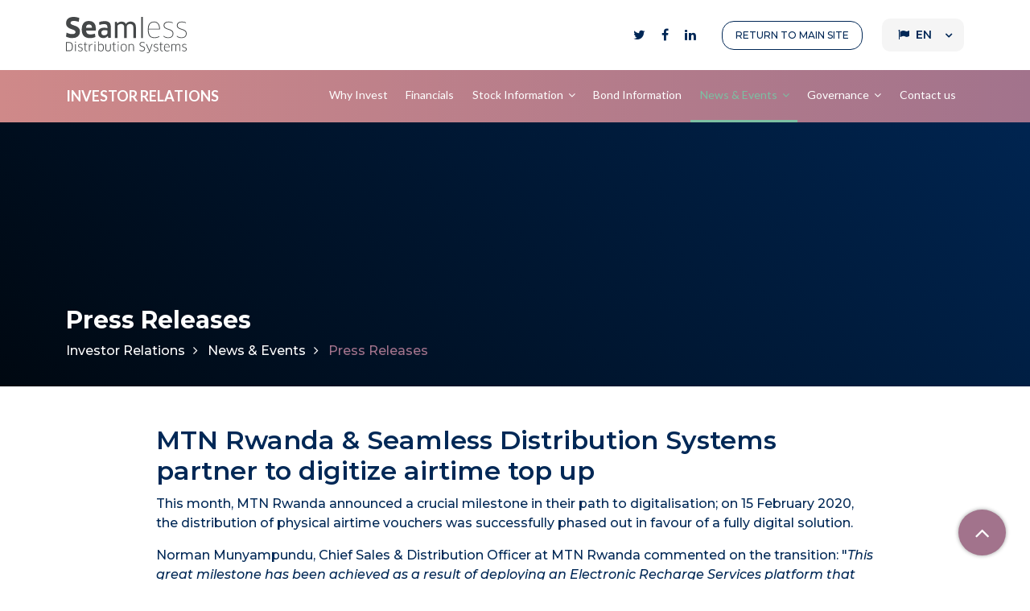

--- FILE ---
content_type: text/html; charset=utf-8
request_url: https://investor.seamless.se/news-events/press-releases/mtn-rwanda-seamless-distribution-systems-partner-to-digitize-75014?regulatory=1
body_size: 7054
content:


<!DOCTYPE html>
<html lang="en">
    <head>
        <title>Seamless Distribution Systems</title>
        <meta charset="utf-8">
        <meta name="viewport" content="width=device-width, initial-scale=1">
        
        <meta name="description" content="Seamless Distribution Systems is a leading fintech with 30+ years of experience in telecom sales and distribution. Electronic recharge platform and more" />
        <meta property="og:title" content="Seamless Distribution Systems (SDS) - technology partner for telecoms" />
        <meta property="og:description" content="Seamless Distribution Systems is a leading fintech with 30+ years of experience in telecom sales and distribution. Electronic recharge platform and more" />
        <meta property="og:url" content="https://investor.seamless.se/" />
        <meta property="og:site_name" content="SDS" />
        <meta property="article:publisher" content="https://www.facebook.com/SDS.Seamless/" />
        <meta name="twitter:card" content="summary_large_image" />
        <link rel="icon" href="https://seamless.se/wp-content/uploads/2020/01/cropped-Favicon-100x100.png" sizes="32x32" />
        <link rel="icon" href="https://seamless.se/wp-content/uploads/2020/01/cropped-Favicon-300x300.png" sizes="192x192" />
        <meta property="og:image" content="/media/209046/sds-meta.png" />

        <link rel="preconnect" href="fonts.gstatic.com">
        <link rel="preload" as="style" href="https://fonts.googleapis.com/css2?family=Lato:ital,wght@0,100;0,300;0,400;0,700;0,900;1,100;1,300;1,400;1,700;1,900&family=Montserrat:ital,wght@0,100;0,200;0,300;0,400;0,500;0,600;0,700;0,800;0,900;1,100;1,200;1,300;1,400;1,500;1,600;1,700;1,800;1,900&display=swap">
        <link href="https://cdn.jsdelivr.net/npm/bootstrap@5.1.3/dist/css/bootstrap.min.css" rel="stylesheet" integrity="sha384-1BmE4kWBq78iYhFldvKuhfTAU6auU8tT94WrHftjDbrCEXSU1oBoqyl2QvZ6jIW3" crossorigin="anonymous">
        <link href="/css/Seamless_Distribution_Systems.css?v=3.13" rel="stylesheet">
	    <link rel="stylesheet" href="https://cdnjs.cloudflare.com/ajax/libs/slick-carousel/1.9.0/slick.css">
        <link rel="stylesheet" href="https://cdnjs.cloudflare.com/ajax/libs/slick-carousel/1.9.0/slick-theme.css">
        
    </head>

    <body>
    
        
        <div class="fixed-top">
            <div class="top-bar py-2 py-lg-3" style="background-color: #fff;">
                <div class="container d-flex">
                    <a class="navbar-brand" href="https://www.seamless.se">
                        <img class="img-fluid" alt="Seamless Distribution Systems" src="/assets-customer/seamless/images/SDS-Dark.svg" width="150">
                    </a>
                    <div class="ms-auto d-flex">
                        <div class="align-self-center">
                            <a href="https://twitter.com/sds_seamless"><i class="mx-1 mx-lg-2 fa fa-twitter" aria-hidden="true"></i></a>
                            <a href="https://www.facebook.com/SDS.Seamless/"><i class="mx-1 mx-lg-2 fa fa-facebook" aria-hidden="true"></i></a>
                            <a href="https://se.linkedin.com/company/seamless-distribution-systems-ab"><i class="mx-1 mx-lg-2 fa fa-linkedin" aria-hidden="true"></i></a>
                        </div>
                        <div class="px-2 px-md-4 align-self-center">
                            <a class="return-button py-1 px-2 py-lg-2 px-lg-3 d-block" href="https://www.seamless.se/">
                                <span>
                                    <span class="d-none d-lg-inline">RETURN TO </span>MAIN SITE
                                </span>
                            </a>
                        </div>

                        
                        <div class="align-self-center" id="languageSelector">
                            <ul class="navbar-nav">
                                <li class=" haschildren dropdown nav-item languageselectors position-relative">
                                    <a href="#language-button" class="language-button" type="button" data-bs-toggle="collapse" data-bs-target="#language-menu" aria-expanded="false" aria-controls="language-menu">
                    	    	        <span class="d-inline"><i class="fa fa-flag me-1 d-none d-lg-inline-block" aria-hidden="true"></i> EN</span>
                                    </a>
                                    <ul id="language-menu" class="collapse position-absolute start-0 top-100 w-100">
                                            <li class="dropdown nav-item ">
                                                <a class="nav-link nav-link-sv" href="/sv/nyheter-event/pressmeddelanden/">
                                                    <span class="d-inline"><i class="fa fa-flag me-1 d-none d-lg-inline-block" aria-hidden="true"></i> SV</span>
                                                </a>
                                            </li>
                                            <li class="dropdown nav-item active">
                                                <a class="nav-link nav-link-en" href="/news-events/press-releases/">
                                                    <span class="d-inline"><i class="fa fa-flag me-1 d-none d-lg-inline-block" aria-hidden="true"></i> EN</span>
                                                </a>
                                            </li>
                                    </ul>
                                </li>
                            </ul>
                        </div>
                    </div>
                </div>
            </div>
            
            <nav class="navbar navbar-expand-xl navbar-dark" style="background: linear-gradient(270deg, #A2738C, #CF8989);">
        
                <div class="container">
                    <a class="navbar-brand align-self-center" href="/">INVESTOR RELATIONS</a>
                    <button class="ms-auto navbar-toggler" type="button" data-bs-toggle="collapse" data-bs-target="#collapsibleNavbar" aria-expanded="false" aria-controls="collapsibleNavbar">
                        <span class="navbar-toggler-icon"></span>
                    </button>
                    <div class="collapse navbar-collapse" id="collapsibleNavbar">
                        <ul class="navbar-nav ms-auto menu">
                                      	<li class=" dropdown nav-item" >
    			<a class="nav-link" href="/why-invest/">Why Invest</a>
          	</li>
          	<li class=" dropdown nav-item" >
    			<a class="nav-link" href="/financials/">Financials</a>
          	</li>
          	<li class=" haschildren dropdown nav-item">
              	<a class="nav-icon" data-bs-toggle="collapse" data-bs-target="#sub-menu-29931" aria-controls="sub-menu-29931"href="javascript:void(0)"></a>
				<a class="nav-link" id="nav-link-29931" href="/stock-information/share-summary/">Stock Information</a>
				<ul id="sub-menu-29931" class="sub-menu dropdown-menu">
                              	<li class=" dropdown nav-item" >
    			<a class="nav-link" href="/stock-information/share-summary/">Share Summary</a>
          	</li>
          	<li class=" dropdown nav-item" >
    			<a class="nav-link" href="/stock-information/owners/">Owners</a>
          	</li>
          	<li class=" dropdown nav-item" >
    			<a class="nav-link" href="/stock-information/share-capital/">Share Capital</a>
          	</li>
          	<li class=" dropdown nav-item" >
    			<a class="nav-link" href="/stock-information/share-event-history/">Share Event History</a>
          	</li>

                                           
				</ul>
			</li>
          	<li class=" dropdown nav-item" >
    			<a class="nav-link" href="/bond-information/">Bond Information</a>
          	</li>
          	<li class="active haschildren dropdown nav-item">
              	<a class="nav-icon" data-bs-toggle="collapse" data-bs-target="#sub-menu-30453" aria-controls="sub-menu-30453"href="javascript:void(0)"></a>
				<a class="nav-link" id="nav-link-30453" href="/news-events/press-releases/">News &amp; Events</a>
				<ul id="sub-menu-30453" class="sub-menu dropdown-menu">
                              	<li class="active dropdown nav-item" >
    			<a class="nav-link" href="/news-events/press-releases/">Press Releases</a>
          	</li>
          	<li class=" dropdown nav-item" >
    			<a class="nav-link" href="/news-events/presentations-webcasts/">Presentations &amp; Webcasts</a>
          	</li>
          	<li class=" dropdown nav-item" >
    			<a class="nav-link" href="/news-events/events-calendar/">Events Calendar</a>
          	</li>
          	<li class=" dropdown nav-item" >
    			<a class="nav-link" href="/news-events/analyses/">Analyses</a>
          	</li>
          	<li class=" dropdown nav-item" >
    			<a class="nav-link" href="/news-events/written-procedure/">Written procedure</a>
          	</li>

                                           
				</ul>
			</li>
          	<li class=" haschildren dropdown nav-item">
              	<a class="nav-icon" data-bs-toggle="collapse" data-bs-target="#sub-menu-29932" aria-controls="sub-menu-29932"href="javascript:void(0)"></a>
				<a class="nav-link" id="nav-link-29932" href="/governance/">Governance</a>
				<ul id="sub-menu-29932" class="sub-menu dropdown-menu">
                              	<li class=" dropdown nav-item" >
    			<a class="nav-link" href="/governance/board-auditor/">Board &amp; Auditor</a>
          	</li>
          	<li class=" dropdown nav-item" >
    			<a class="nav-link" href="/governance/executive-leadership/">Executive Leadership</a>
          	</li>
          	<li class=" dropdown nav-item" >
    			<a class="nav-link" href="/governance/articles-of-association/">Articles of Association</a>
          	</li>
          	<li class=" dropdown nav-item" >
    			<a class="nav-link" href="/governance/nomination-committee/">Nomination Committee</a>
          	</li>
          	<li class=" dropdown nav-item" >
    			<a class="nav-link" href="/governance/general-meetings/">General Meetings</a>
          	</li>
          	<li class=" dropdown nav-item" >
    			<a class="nav-link" href="/governance/corporate-governance-reports/">Corporate Governance Reports</a>
          	</li>
          	<li class=" dropdown nav-item" >
    			<a class="nav-link" href="/governance/insiders/">Insiders</a>
          	</li>
          	<li class=" dropdown nav-item" >
    			<a class="nav-link" href="/governance/ipo/">IPO</a>
          	</li>

                                           
				</ul>
			</li>
          	<li class=" dropdown nav-item" >
    			<a class="nav-link" href="/contact-us/">Contact us</a>
          	</li>

                        </ul>
                </div>
            </div>
            </nav>
            </div>



        
    <div class="hero text-white">
        <div class="container h-100 d-flex">
            <div class="align-self-end mb-3">
                <h2>Press Releases</h2>
                

	<ul class="p-0 text-white breadcrumbs">
			<li class="list-inline-item"><a class="breadcrumbs-link" href="/">Investor Relations</a></li>
			<li class="list-inline-item"><a class="breadcrumbs-link" href="/news-events/">News &amp; Events</a></li>
        <li class="list-inline-item"><span style="color: #A2738C">Press Releases</span></li>
    </ul>
<style>
    .list-inline-item a {
        color: #fff;
    }
</style>

            </div>
        </div>
    </div>
    <div class="my-5">
        <div class="container">
            <div class="row">
<div class="infobox pressrelease_infobox">
            <div class="container pressrelease_container">
                <div class="heading pressrelease_heading pressrelease_object">MTN Rwanda & Seamless Distribution Systems partner to digitize airtime top up</div>

				<div class="leftcolumn pressrelease_leftcolumn">
                    <div class="text pressrelease_text pressrelease_object"><p>This month, MTN Rwanda announced a crucial milestone in their path to digitalisation; on 15 February 2020, the distribution of physical airtime vouchers was successfully phased out in favour of a fully digital solution.</p>
<p>Norman Munyampundu, Chief Sales &amp; Distribution Officer at MTN Rwanda commented on the transition: "<em>This great milestone has been achieved as a result of deploying an Electronic Recharge Services platform that has greatly contributed to the increase of virtual top-up. We at MTN Rwanda are excited about this great achievement and are happy with Seamless for their great contribution to this exciting journey as we phase out scratch cards and go fully digital</em>."</p>
<p>The shift was made possible due to the robust backend platform that handles digital distribution. The Electronic Recharge Services platform used and managed by MTN Rwanda was developed by Seamless Distribution Systems AB (SDS). and handles both functional and strategic features of the digital distribution chain.</p>
<p>"<em>SDS and MTN Rwanda enjoy a prosperous and strong business partnership which shows great potential. SDS has been an integral part of MTN Rwanda&#39;s journey to digitalisation, facilitating their mission to continue pioneering a sustainable and digital future for Rwanda,</em>" said Tommy Eriksson, Chief Executive Officer of SDS.</p>
<p>"<em>Achieving a cashless, truly digital society in Rwanda is a top priority for us. Solutions such as the Electronic Recharge Services platform and Mobile Money are key to accelerating digital transformation and boosting environmentally conscious socio-economic growth,</em>" stated Mitwa Ng&#39;ambi, CEO of MTN Rwanda.</p>
<p>Harnessing digitalisation to boost revenue and grow local economies remains key for MTN Rwanda, who continue to take the lead in championing digital transformation for social good. MTN Rwanda and SDS are proud of the progress they have been able to achieve in the Rwandan market and look forward to continued success with the fully digital solution.</p></div>
												                    <div class="contact pressrelease_contact pressrelease_object"><p>For more information contact: <br />Martin Schedin <br />Chief Financial Officer <br />+46 70 438 14 42<br /><a href="/cdn-cgi/l/email-protection#c7aaa6b5b3aea9e9b4a4afa2a3aea987b4a2a6aaaba2b4b4e9b4a2" target="_blank" rel="noopener"><span class="__cf_email__" data-cfemail="98f5f9eaecf1f6b6ebfbf0fdfcf1f6d8ebfdf9f5f4fdebebb6ebfd">[email&#160;protected]</span></a></p></div>
					                    <div class="about pressrelease_about pressrelease_object"><p><strong>About Seamless Distribution Systems AB (SDS) </strong></p>
<p><em>SDS is a Swedish software company group that provides solutions and services for digital sales and distribution to private consumers through mobile operators in emerging countries. The company offers its corporate customers a comprehensive solution for digital distribution and electronic transactions processing. SDS acquired eServGlobal in July 2019. The SDS Group now has customers in all parts of the world, with a footprint in more than 50 countries, reaching over 500 million mobile users through more than 2,000,000 active point-of-sales. SDS has approximately 220 employees in Sweden, France, Romania, Belgium, Ghana, Nigeria, USA, Pakistan, India, Indonesia, South Africa, Ecuador and the United Arab Emirates. With over 30 years of experience, SDS focuses on high-level customer satisfaction and efficient operations. SDS manages over 15 billion transactions annually, worth more than 12 billion US Dollars and enables the growing population of emerging countries to become part of the mobile revolution.</em></p>
<p><em>SDS shares are listed on Nasdaq First North Premier.<br />The company&#39;s Certified Adviser is FNCA Sweden AB, phone number 08-528 00 399, email: <a href="/cdn-cgi/l/email-protection" class="__cf_email__" data-cfemail="b3daddd5dcf3d5ddd0d29dc0d6">[email&#160;protected]</a><br /></em></p></div>

				</div>
				<div class="rightcolumn pressrelease_rightcolumn">
                <div class="files pressrelease_files pressrelease_object">
                        <div class="fileheader pressrelease_fileheader">
                            Files for download
                        </div>
								<div class="file pressrelease_file">

                                    <a href="https://l.cdn.bequoted.com/1/mtn-rwanda-seamless-distribution-systems-partner-to-digitize-75014/1_N-Rwanda-Seamless-Distribution-Systems-partner-to-digitiz.pdf">1 N-Rwanda-Seamless-Distribution-Systems-partner-to-digitiz.pdf</a>
								</div>
                </div>

                <div class="links pressrelease_links pressrelease_object">
				
                </div>
				</div>
            </div>
        </div>                    <div id="news-container-6"></div>
<script data-cfasync="false" src="/cdn-cgi/scripts/5c5dd728/cloudflare-static/email-decode.min.js"></script><script src="https://ir.api.bequoted.com/web-modules/08b3993a-88b2-4e2a-9777-f2469c08d8fe/main.js" beq-container-selector="#news-container-6"></script>
<div id="news-container-7"></div>
<script src="https://ir.api.bequoted.com/web-modules/5285f823-5ee9-40ae-82fe-4370e6828ecf/main.js" beq-container-selector="#news-container-7"></script>
            </div>            
        </div> 
    </div>

    
        <div class="footer py-5">
            <div class="container py-5 px-5">
                <div class="row justify-content-between">
                    <div class="col-lg-6">
                        <div class="ir-contact">
                            <div class="row">
                                <div class="col-3 d-none d-lg-block align-self-center">
                                    <div class="ir-contact-img">
                                       <img src="/media/214133/bio_pic_jens_1.png"> 
                                    </div>
                                </div>
                                <div class="col-lg-8 col-12">
                                    <h4 style="color:#fff!important">Contact Investor Relations</h4>
                                    <hr class="left">
                                    <p><strong><span>Jens Ålander</span></strong><br />Chief Financial Officer<br /><span>073-0958269</span><br /><span><a href="/cdn-cgi/l/email-protection" class="__cf_email__" data-cfemail="056f606b762b6469646b6160774576606468696076762b7660">[email&#160;protected]</a></span></p>
<p><a href="/contact-us/" title="Contact us" class="btn btn-faq" data-udi="umb://document/0f43ccec3cd449d8a8855d70979e0fe7">Contact Form</a></p>
                                </div>
                            </div>
                        </div>
                    </div>
                    <div class="col-lg-5">
                        <div class="subscription-box">
                            <h3 class="contact-title">Subscribe</h3>
                            <p>Subscribe to press releases and financial reports</p>
                            <div class="subscribe">
                                <p><iframe loading="lazy" class="subscriptionframe" src="//webtools.beQuoted.com/subscription/?subscriptioncodes=a26d2496-66cc-43f4-a823-a76a00afaa34&amp;addButton=Subscribe&amp;culture=en-US&amp;iText=E-mail address&amp;ecss=https://investor.seamless.se/css/Seamless_Distribution_Systems.css?v=3.01" frameborder="0" height="125" width="688"> </iframe></p>
                            </div>
                        </div>
                    </div>
                </div>
            </div>
        </div>
        
        <section class="footer-seamless">
            <div class="container">
                <div class="row justify-content-between py-5">
                    <div class="col-xl-3">
                        <img loading="lazy" class="mb-5" alt="Seamless Distribution Systems" src="/assets-customer/seamless/images/SDS-Dark.svg" width="150">
                        <p class="mb-0"><b>Visiting Address:</b> C/O CoW Arenastaden Pyramidvägen 7 169 56 Solna, Sweden</p>
                        <p class="mb-0"><b>Switchboard:</b> +46 8 58 63 34 69</p>
                        <p class="mb-0"><b>Email:</b> <a href="/cdn-cgi/l/email-protection" class="__cf_email__" data-cfemail="fb92959d94bb889e9a96979e8888d5889e">[email&#160;protected]</a></p>
                        <div class="mt-3">
                            <a href="https://twitter.com/sds_seamless"><i class="me-2 fa fa-twitter" aria-hidden="true"></i></a>
                            <a href="https://www.facebook.com/SDS.Seamless/"><i class="me-2 fa fa-facebook" aria-hidden="true"></i></a>
                            <a href="https://se.linkedin.com/company/seamless-distribution-systems-ab"><i class="fa fa-linkedin" aria-hidden="true"></i></a>
                        </div>
                    </div>
                    <div class="col-xl-8 mt-5 mt-xl-0 overflow-hidden">
                        <div class="row justify-content-between">
<div class="col-4 col-lg-auto">
<div class="footer-nav d-flex flex-column mb-3"><a style="color: #002856; font-weight: 500;" href="/why-invest/" title="Why Invest" data-udi="umb://document/9ec08a99de1b44ab8c121d28d194de52">Why Invest</a></div>
<div class="footer-nav d-flex flex-column mb-3"><a style="color: #002856; font-weight: 500;" href="/financials/" title="Financials" data-udi="umb://document/119881ef874c47da8e08d82dcad374a2">Financials</a></div>
<div class="footer-nav d-flex flex-column mb-3"><a style="color: #002856; font-weight: 500;" href="/stock-information/" title="Stock Information" data-udi="umb://document/27e9ec861eac40b7bcf4fc47266a8a4d">Stock Information</a> <a href="/stock-information/share-summary/" title="Share Summary" data-udi="umb://document/7e5942519dd74d51b7175b834e767648">Share Summary</a> <a href="/stock-information/owners/" title="Owners" data-udi="umb://document/66e2ea49111a45a7a3079add98842c97">Owners </a><a href="/stock-information/share-capital/" title="Share Capital" data-udi="umb://document/aa6b18a058434c3ab2b4a577a4089aa3">Share Capital</a> <a href="/stock-information/share-event-history/" title="Share Event History" data-udi="umb://document/e2619c8875344821b47b5801e0d44d31">Share Event History</a></div>
</div>
<div class="col-4 col-lg-auto">
<div class="footer-nav d-flex flex-column mb-3"><a style="color: #002856; font-weight: 500;" href="/news-events/" title="News &amp; Events" data-udi="umb://document/f33931ad6115400bbca8f14b389120a8">News &amp; Events</a> <a href="/news-events/press-releases/" title="Press Releases" data-udi="umb://document/5abb53207dc448db8771122db37e9a9d">Press Releases</a><a href="/news-events/presentations-webcasts/" title="Presentations &amp; Webcasts" data-udi="umb://document/f56ac8babfa240e7900aa47d71471bc0">Presentations &amp; Webcasts</a> <a href="/news-events/events-calendar/" title="Events Calendar" data-udi="umb://document/86a7accc403d47988ddea8a503683be1">Events Calendar</a></div>
<div class="footer-nav d-flex flex-column mb-3"><a style="color: #002856; font-weight: 500;" href="/governance/" title="Governance" data-udi="umb://document/d103411ebaa84c9ba985ca27b74e4848">Governance</a> <a href="/governance/board-auditor/" title="Board &amp; Auditor" data-udi="umb://document/11583801a51c4a8ea72f33447d1ea9c1">Board &amp; Auditor</a> <a href="/governance/executive-leadership/" title="Executive Leadership" data-udi="umb://document/acd12e0a33a748e5b48e968f5b6ed4fd">Executive Leadership</a> <a href="/governance/articles-of-association/" title="Articles of Association" data-udi="umb://document/96146453837b4f1ab6c8b455cca71f8e">Articles of Association</a> <a href="/governance/nomination-committee/" title="Nomination Committee" data-udi="umb://document/d44a8f05c72d488988b4802c2e1e8a87">Nomination Committee</a> <a href="/governance/general-meetings/" title="Annual General Meetings" data-udi="umb://document/6249547e67ea4b71b766c6172b522a54">Annual General Meetings</a> <a href="/governance/corporate-governance-reports/" title="Corporate Governance Reports" data-udi="umb://document/dff65d9e19654155a17b92235f0673ae">Corporate Governance Reports</a> <a href="/governance/insiders/" title="Insiders" data-udi="umb://document/84071524b4fe4782b2b8cdbda0bf5c93">Insiders</a> <a href="/governance/ipo/" title="IPO" data-udi="umb://document/c8560cf4084e449789b37900f9985194">IPO</a></div>
</div>
<div class="col-4 col-lg-auto">
<div class="footer-nav d-flex flex-column mb-3"><a style="color: #002856; font-weight: 500;">Policies</a><a href="https://seamless.whistlelink.com/">Whistleblower</a> <a>Code of Conduct</a> <a>Anti-Bribery Policy</a></div>
<div class="footer-nav d-flex flex-column mb-3"><a style="color: #002856; font-weight: 500;" href="/contact-us/" title="Contact us" data-udi="umb://document/0f43ccec3cd449d8a8855d70979e0fe7">Contact Us</a></div>
</div>
</div>
                    </div>
                </div>
            </div>
        </section>
        
    	<script data-cfasync="false" src="/cdn-cgi/scripts/5c5dd728/cloudflare-static/email-decode.min.js"></script><script src="https://code.jquery.com/jquery-3.5.1.min.js" integrity="sha256-9/aliU8dGd2tb6OSsuzixeV4y/faTqgFtohetphbbj0=" crossorigin="anonymous"></script>
        <script src="https://cdn.jsdelivr.net/npm/bootstrap@5.1.3/dist/js/bootstrap.bundle.min.js" integrity="sha384-ka7Sk0Gln4gmtz2MlQnikT1wXgYsOg+OMhuP+IlRH9sENBO0LRn5q+8nbTov4+1p" crossorigin="anonymous"></script>
        <script type="text/javascript" src="https://cdnjs.cloudflare.com/ajax/libs/slick-carousel/1.9.0/slick.min.js"></script>
	    <script>
    
                
                $(document).ready(function(){
                  $('.slick').slick({
                     
                  });
                });
        </script>
        
        <script>
        
         $(document).ready(function(){
        //Get the button:
        
        mybutton = document.getElementById("toTop");
        
        // When the user scrolls down 20px from the top of the document, show the button
        window.onscroll = function() {scrollFunction()};
        
         });
        
        function scrollFunction() {
          if (document.body.scrollTop > 20 || document.documentElement.scrollTop > 20) {
            mybutton.style.display = "block";
          } else {
            mybutton.style.display = "none";
          }
        }
        
        // When the user clicks on the button, scroll to the top of the document
        function topFunction() {
          document.body.scrollTop = 0; // For Safari
          document.documentElement.scrollTop = 0; // For Chrome, Firefox, IE and Opera
        } 
        
        </script>
<!-- Google tag (gtag.js) -->
<script async src="https://www.googletagmanager.com/gtag/js?id=G-JSSRDJ2K14"></script>
<script>
  window.dataLayer = window.dataLayer || [];
  function gtag(){dataLayer.push(arguments);}
  gtag('js', new Date());

  gtag('config', 'G-JSSRDJ2K14');
</script>
        <button class="rounded-circle d-none d-lg-block" onclick="topFunction()" id="toTop" title="Go to top"><i class="fa fa-angle-up" aria-hidden="true"></i></button>
    </body>

</html>

--- FILE ---
content_type: text/html; charset=utf-8
request_url: https://webtools.bequoted.com/subscription/?subscriptioncodes=a26d2496-66cc-43f4-a823-a76a00afaa34&addButton=Subscribe&culture=en-US&iText=E-mail%20address&ecss=https://investor.seamless.se/css/Seamless_Distribution_Systems.css?v=3.01
body_size: 1981
content:

<!DOCTYPE html>
<html>
    <head>
            <link rel="stylesheet" type="text/css" href="https://investor.seamless.se/css/Seamless_Distribution_Systems.css?v=3.01" media="all">
		<script>
    	  var debouncedResize = debounce(resizeArea, 100, false);
          window.addEventListener("load", debouncedResize);
          window.addEventListener("resize", debouncedResize);
          window.addEventListener("click", debouncedResize);
          function resizeArea()
          {
            let message = { message:"resize", height:document.documentElement.offsetHeight };
            window.parent.postMessage(JSON.stringify(message),"*");
          }
          function debounce(func, wait, immediate) {
            var timeout;
            return function() {
              var context = this,
              args = arguments;
              var later = function() {
                timeout = null;
                if ( !immediate ) {
                  func.apply(context, args);
                }
              };
              var callNow = immediate && !timeout;
              clearTimeout(timeout);
              timeout = setTimeout(later, wait || 200);
              if ( callNow ) { 
                func.apply(context, args);
              }
            };
          }
        </script>
    </head>
    <body>
            <noscript>To subscribe you need to enable JavaScript in your browser!</noscript>

        <div class="container prenContainer">
            <div class="infobox prenInfobox">
                <div class="prenbox">
                    <form id="subscriptionbox" action="javascript:ServiceSubscribe()">
                        <div class="mailText">Email Address:</div>
                        <div class="mailInput">
                            <input id="subscription-email" placeholder="E-mail address" class="textfield" type="text">
                        </div>
                        <div class="addBox add">
                            <input type="submit" value="Subscribe" class="button">
                        </div>
                    </form>
                    
                </div>
            </div>
        </div>
        <script>
            
            

            function isEl(o) {
                return (
                    typeof HTMLElement === "object" ? o instanceof HTMLElement :
                        o && typeof o === "object" && o !== null && o.nodeType === 1 && typeof o.nodeName === "string"
                );
            }

            function selectEl(s, c) {
                if (isEl(s)) {
                    return s;
                }
                c = c || document;
                if (typeof s === "string") {
                    if (s.indexOf("#") === 0) {
                        return c.getElementById(s.substr(1));
                    } else if (s.indexOf(".") === 0) {
                        return c.getElementsByClassName(s.substr(1));
                    }
                }
            }
            
            function removeClass(s, cl, c) {
                var el = selectEl(s, c);
                if (el != null) {
                    if (el.length > 0) {
                    for (var i = 0; i < el.length; i++) {
                        el[i].classList.remove(cl);
                    }
                    } else if (isEl(el)) {
                        el.classList.remove(cl)
                    }
                }
            }
            function addClass(s, cl, c) {
                var el = selectEl(s, c);
                if (el != null) {
                    if (el.length > 0) {
                        for (var i = 0; i < el.length; i++) {
                            el[i].classList.add(cl);
                        }
                    } else if (isEl(el)) {
                        el.classList.add(cl)
                    }
                }
            }

            function isValidEmailAddress(emailAddress) {
                var pattern = new RegExp(/^((([a-z]|\d|[!#\$%&'\*\+\-\/=\?\^_`{\|}~]|[\u00A0-\uD7FF\uF900-\uFDCF\uFDF0-\uFFEF])+(\.([a-z]|\d|[!#\$%&'\*\+\-\/=\?\^_`{\|}~]|[\u00A0-\uD7FF\uF900-\uFDCF\uFDF0-\uFFEF])+)*)|((\x22)((((\x20|\x09)*(\x0d\x0a))?(\x20|\x09)+)?(([\x01-\x08\x0b\x0c\x0e-\x1f\x7f]|\x21|[\x23-\x5b]|[\x5d-\x7e]|[\u00A0-\uD7FF\uF900-\uFDCF\uFDF0-\uFFEF])|(\\([\x01-\x09\x0b\x0c\x0d-\x7f]|[\u00A0-\uD7FF\uF900-\uFDCF\uFDF0-\uFFEF]))))*(((\x20|\x09)*(\x0d\x0a))?(\x20|\x09)+)?(\x22)))@((([a-z]|\d|[\u00A0-\uD7FF\uF900-\uFDCF\uFDF0-\uFFEF])|(([a-z]|\d|[\u00A0-\uD7FF\uF900-\uFDCF\uFDF0-\uFFEF])([a-z]|\d|-|\.|_|~|[\u00A0-\uD7FF\uF900-\uFDCF\uFDF0-\uFFEF])*([a-z]|\d|[\u00A0-\uD7FF\uF900-\uFDCF\uFDF0-\uFFEF])))\.)+(([a-z]|[\u00A0-\uD7FF\uF900-\uFDCF\uFDF0-\uFFEF])|(([a-z]|[\u00A0-\uD7FF\uF900-\uFDCF\uFDF0-\uFFEF])([a-z]|\d|-|\.|_|~|[\u00A0-\uD7FF\uF900-\uFDCF\uFDF0-\uFFEF])*([a-z]|[\u00A0-\uD7FF\uF900-\uFDCF\uFDF0-\uFFEF])))\.?$/i);
                return pattern.test(emailAddress);
            }


            function ServiceSubscribe() {
                var currentresponsediv =  document.getElementById('userMessage');
                if (typeof(currentresponsediv) != 'undefined' && currentresponsediv != null)
                {
                    currentresponsediv.innerHTML = "";
                }
                else{
                    var _responsediv = document.createElement("Div");
                    _responsediv.setAttribute("class", 'userMessage');
                    _responsediv.setAttribute("id", 'userMessage');
                    document.getElementById("subscriptionbox").insertBefore(_responsediv,document.getElementById("subscriptionbox").firstChild);
                }

                let responseText = document.createTextNode("");
                let responseDiv = document.getElementById('userMessage');
                var mailfield = selectEl("#subscription-email");
                var subscriptioncode = "9be1f5f2-12c1-44d0-8b98-a6c3c0deb4d6";
                let language = "en";

                let okresult = "Tack! För att aktivera prenumerationen behöver du klicka på länken i det e-postmeddelande du inom kort får till " + mailfield.value + ".";
                let invalidemail = "Ogiltig e-postadress.";
                let error = "Något gick fel, försök igen.";
                if(language === "en")
                {
                    okresult = "Thank you! To activate the subscription, click the confirmation link in the email you will shortly receive to " + mailfield.value + ".";
                    invalidemail = "Invalid email address.";
                    error = "Something went wrong, please try again.";
                }

                if (isValidEmailAddress(mailfield.value) === false) {
                    removeClass("#userMessage", "success");
                    addClass("#userMessage", "warning");

                    responseText.nodeValue = invalidemail;
                    responseDiv.appendChild(responseText);                    
                    

                    return;
                } else {
                }

                var json = {
                    subscriber: {
                        email: mailfield.value
                    },
                    filters: [],
                    languages: ["en"],
                    channels: [
                        { uuid: "9be1f5f2-12c1-44d0-8b98-a6c3c0deb4d6" },
                    ],
                    email_language: "en"
                    
                }

                fetch("https://news.bequoted.com/api/subscriptions/subscribe", {
                    method: "post",
                    headers: {
                        'Accept': 'application/json',
                        'Content-Type': 'application/json'
                    },
                    body: JSON.stringify(json)
                }).then(function (response) {
                    return response.json();
                }).then(function (data) {
                    if (data["success"] == true) {
                         
                        removeClass("#userMessage", "warning");
                        addClass("#userMessage", "success");
                        responseText.nodeValue = okresult;
                        responseDiv.appendChild(responseText);
                        mailfield.value = "";
                    } else {

                        removeClass("#userMessage", "success");
                        addClass("#userMessage", "warning");
                        responseText.nodeValue = error;
                        responseDiv.appendChild(responseText);
                    }
                });
                
            }
        </script>
	
	</body>
</html>


--- FILE ---
content_type: application/javascript
request_url: https://ir.api.bequoted.com/web-modules/08b3993a-88b2-4e2a-9777-f2469c08d8fe/main.js
body_size: 48707
content:
(function  (beq) {
    const renderLoadingState = () => {
    SETTINGS.CONTAINERS.BODY_CONTAINER.innerHTML = `
        <div class="beq-loading-container" role="status" aria-live="polite" aria-label="${translations.loading}">
            <span class="beq-loading">${translations.loading}</span>
        </div>
    `
}

const renderInitialData = (initialData) => {
    SETTINGS.CONTAINERS.BODY_CONTAINER.innerHTML = initialData;
}

const renderCustomCSSStyle = () => {
    renderExternalAssets()
    const style_tags = document.createElement('style')
    style_tags.appendChild(document.createTextNode(SETTINGS.THEME_CSS))
    if (SETTINGS.CUSTOM_CSS_STYLE) style_tags.appendChild(document.createTextNode(SETTINGS.CUSTOM_CSS_STYLE))
    SETTINGS.CONTAINERS.MAIN?.appendChild(style_tags);
}

const renderExternalAssets = () => {
    if( SETTINGS.THEME_EXTERNAL_ASSET != "" ) {
        SETTINGS.THEME_EXTERNAL_ASSET.split(',').forEach(link => {
            const external_link = document.createElement("link")
            external_link.rel = "stylesheet"
            external_link.type = "text/css"
            external_link.href = link
            SETTINGS.CONTAINERS.MAIN?.appendChild(external_link);
        })
    }
}


// const renderSubKindFilter = () => {
//     const div_filter = document.createElement("div");
//     div_filter.classList.add("beq-filter");
//     div_filter.innerHTML = `
//         <label 
//             class="beq-filter-label beq-select-label" 
//             for="beq-select-sub-kind"
//         >
//             ${translations.sub_kind}
//         </label>
//         <select name="beq-select-sub-kind" class="beq-select beq-select-sub-kind">
//             <option value="">${translations.all}</option>
//             <option value="annual_report">${translations.annual_report}</option>
//             <option value="year_end_report">${translations.year_end_report}</option>
//             <option value="interim_report">${translations.interim_report}</option>
//         </select>
//     `;
//     SETTINGS.CONTAINERS.FILTER_CONTAINER.appendChild(div_filter);

//     const subKindFilter = SETTINGS.CONTAINERS.MAIN.querySelector(".beq-select.beq-select-sub-kind");
//     SETTINGS.UI_COMPONENTS.subKindFilter = subKindFilter;
//     subKindFilter.addEventListener("change", handleSubKindChange);
// };

const renderPeriodYearFilter = () => {
    const div_filter = document.createElement("div")
    div_filter.classList.add("beq-filter")

    div_filter.innerHTML = `
        <label 
            class="beq-filter-label beq-select-label" 
            for="beq-select-period-year"
        >
            ${translations.year_select_label}
        </label>
        <select 
            id="beq-select-period-year"
            name="beq-select-period-year"
            class="beq-select beq-select-period-year"
            aria-label="${translations.year_select_label}"
        >
        </select> 
    `
    SETTINGS.CONTAINERS.FILTER_CONTAINER.appendChild(div_filter)
    const periodYearFilter = SETTINGS.CONTAINERS.MAIN.querySelector(".beq-select.beq-select-period-year")
    appendYearOptions(periodYearFilter)
    SETTINGS.UI_COMPONENTS.periodYearFilter = periodYearFilter
    periodYearFilter.addEventListener('change', handlePeriodYearChange)
}

const renderLanguageFilter = () => {
    const div_filter = document.createElement("div")
    div_filter.classList.add("beq-filter")

    div_filter.innerHTML = `
        <label 
            class="beq-filter-label beq-select-label" 
            for="beq-select-language"
        >
            ${translations.language_filter_label}
        </label>
        <select 
            id="beq-select-language"
            name="beq-select-language"
            class="beq-select beq-select-language"
            aria-label="${translations.language_filter_label}"
        >
        </select> 
    `

    SETTINGS.CONTAINERS.FILTER_CONTAINER.appendChild(div_filter)
    const languageSelectFilter = SETTINGS.CONTAINERS.MAIN.querySelector(".beq-select.beq-select-language")
    appendLanguageOptions(languageSelectFilter)
    SETTINGS.UI_COMPONENTS.languageSelectFilter = languageSelectFilter
    languageSelectFilter.addEventListener('change', handleLanguageSelectChange)
}

const renderEventSubsrcibeButton = () => {
    const divContainer = document.createElement("div")
    divContainer.classList.add("beq-calendar-subscribe");

    const button = document.createElement("button")
    button.classList.add("beq-button", "beq-button-subscribe")
    button.setAttribute("aria-label", translations.event_subsribe_button_text)

    const span = document.createElement("span")
    span.classList.add("beq-button-text")
    span.setAttribute("aria-hidden", "true")
    span.innerHTML = `
        ${translations.event_subsribe_button_text}
        <span class="beq-icon beq-icon-subscribe" aria-hidden="true"></span>
    `

    button.appendChild(span)
    divContainer.appendChild(button)
    SETTINGS.CONTAINERS.FOOTER_CONTAINER.appendChild(divContainer)
    button.addEventListener('click', () => {
        window.location = SETTINGS.CALENDAR_SUBSCRIBE_URL
    })
}

const renderPaginationButtons = () => {
    const div_filter = document.createElement("div")
    div_filter.classList.add("beq-filter", "beq-button-group")


    const button_prev = document.createElement('button')
    button_prev.classList.add("beq-button", "beq-button-previous")
    button_prev.setAttribute("aria-label", translations.previous)
    button_prev.innerHTML += `
        <span class="beq-button-text" aria-hidden="true">
            <span class="beq-icon-previous beq-icon" aria-hidden="true"></span>
            ${translations.previous}
        </span>
    `
    const button_next = document.createElement('button')
    button_next.classList.add("beq-button", "beq-button-next")
    button_next.setAttribute("aria-label", translations.next)
    button_next.innerHTML += `
        <span class="beq-button-text" aria-hidden="true">
            ${translations.next}
            <span class="beq-icon-next beq-icon" aria-hidden="true"></span>
        </span>
    `
    div_filter.appendChild(button_prev)
    div_filter.appendChild(button_next)

    SETTINGS.CONTAINERS.FILTER_CONTAINER.appendChild(div_filter)

    const previousButton = SETTINGS.CONTAINERS.MAIN.querySelector('.beq-button-previous');
    if (!PREVIOUS_LINK) {
        previousButton.disabled = true
        previousButton.setAttribute("aria-disabled", "true")
    }
    SETTINGS.UI_COMPONENTS.previousButton = previousButton;
    previousButton.addEventListener('click', handlePreviousButtonClick);
    
    const nextButton = SETTINGS.CONTAINERS.MAIN.querySelector('.beq-button-next');
    if (!NEXT_LINK) {
        nextButton.disabled = true
        nextButton.setAttribute("aria-disabled", "true")
    }
    SETTINGS.UI_COMPONENTS.nextButton = nextButton;
    nextButton.addEventListener('click', handleNextButtonClick);
}

const renderLoadMoreButton = () => {
    const div_button_group = document.createElement("div")
    div_button_group.classList.add("beq-button-group")

    const button_load_more = document.createElement('button')
    button_load_more.classList.add("beq-button", "beq-button-load-more")
    button_load_more.setAttribute("aria-label", translations.load_more)
    button_load_more.innerHTML += `
        <span class="beq-button-text" aria-hidden="true">
            ${translations.load_more}
            <span class="beq-icon beq-icon-load-more" aria-hidden="true"></span>
        </span>
    `
    button_load_more.style.display = "none"
    div_button_group.appendChild(button_load_more)
    SETTINGS.CONTAINERS.FOOTER_CONTAINER.appendChild(div_button_group)

    const loadMoreButton = SETTINGS.CONTAINERS.MAIN.querySelector(".beq-button.beq-button-load-more");
    SETTINGS.UI_COMPONENTS.loadMoreButton = loadMoreButton;
    loadMoreButton.addEventListener('click', handleLoadMoreButtonClick);
}
    const appendLanguageOptions = (element) => {
    const lanugageOptions = [translations.all]
    SETTINGS.CURRENT_LANGUAGE?.split(",")?.forEach(lang => {
        lanugageOptions.push(lang)
    })
    lanugageOptions.forEach(lang => {
        const option = document.createElement("option")
        if (lang === translations.all) {
            option.text = lang
            option.value = SETTINGS.CURRENT_LANGUAGE
        }
        if (SETTINGS.UI_LANGUAGE === 'sv' && lang !== translations.all) {
            option.text = translations.language_option_text[lang]
        } 
        if (SETTINGS.UI_LANGUAGE === 'en' && lang !== translations.all) {
            option.text = translations.language_option_text[lang]
        }
        if (lang !== translations.all) option.value = lang
        element.appendChild(option)
    })
}

const updatePagination = (json) => {
    NEXT_LINK = json.next;
    PREVIOUS_LINK = json.previous;
    if (SETTINGS.PAGINATION === SETTINGS.PAGINATION_ENUMS.PREVIOUS_NEXT) {
        SETTINGS.UI_COMPONENTS.nextButton.disabled = !!!NEXT_LINK;
        SETTINGS.UI_COMPONENTS.nextButton.setAttribute("aria-disabled", !!!NEXT_LINK ? "true" : "false");
        SETTINGS.UI_COMPONENTS.previousButton.disabled = !!!PREVIOUS_LINK;
        SETTINGS.UI_COMPONENTS.previousButton.setAttribute("aria-disabled", !!!PREVIOUS_LINK ? "true" : "false");
    } else if (SETTINGS.PAGINATION === SETTINGS.PAGINATION_ENUMS.LOAD_MORE) {
        SETTINGS.UI_COMPONENTS.loadMoreButton.disabled = !!!NEXT_LINK
        SETTINGS.UI_COMPONENTS.loadMoreButton.setAttribute("aria-disabled", !!!NEXT_LINK ? "true" : "false");
        SETTINGS.UI_COMPONENTS.loadMoreButton.style.display = !!!NEXT_LINK ? 'none' : 'inline-block'
    }
}

const formatDateConversionTable = {
  '%Y': { year: 'numeric' },
  '%y': { year: '2-digit' },
  '%m': { month: '2-digit' },
  '%b': { month: 'short' },
  '%B': { month: 'long' },
  '%d': { day: '2-digit' },
};

const formatTimeConversionTable = {
  '%H': { hour: '2-digit' },
  '%p': { hour: 'numeric', minute: '2-digit', hour12: true },
  '%I': { hour: '2-digit', hour12: true },
  '%M': { minute: '2-digit' },
}

function convertDateToFormat(date, format) {
  let newDateFormat = format;
  for (const code in formatDateConversionTable) {
    if (format?.includes(code)) {
      const formatCode = formatDateConversionTable[code];
      const replaceValue = date.toLocaleString("en-SE", formatCode)
      newDateFormat = newDateFormat.replaceAll(code, replaceValue)
    }
  }
  return newDateFormat
}

function convertTimeToFormat(time, format) {
  let newTimeFormat = format;
  for (const code in formatTimeConversionTable) {
    if (format?.includes(code)) {
      const formatCode = formatTimeConversionTable[code];
      let replaceValue
      if (code === "%I") {
        replaceValue = time.toLocaleString("en-SE", formatCode).replace(/\s*\b(pm|am)\b\s*/gi,'')
      } else if (code === "%p") {
        replaceValue = time.toLocaleString("en-SE", formatCode).slice(-2).toUpperCase()
      } else if (code === "%H") {
          replaceValue = time.toLocaleString("en-SE", formatCode)
          repalceValue = replaceValue < 10 ? '0' + replaceValue : replaceValue
      } else if(code === "%M") {
          replaceValue = time.toLocaleString("en-SE", formatCode)
          replaceValue = replaceValue < 10 ? '0' + replaceValue : replaceValue
      } else {
        replaceValue = time.toLocaleString("en-SE", formatCode)
      }
      newTimeFormat = newTimeFormat.replaceAll(code, replaceValue)
    }
  }
  return newTimeFormat
}

function parseDateStringToSwedishTimezone(dateString) {
  const dateObject = new Date(dateString);
  const options = { timeZone: "Europe/Stockholm" };
  const stockholmTime = dateObject.toLocaleString("en-SE", options).replace(",", "");
  const adjustedDate = new Date(stockholmTime)
  return adjustedDate
}

function intFormatter(number) {
  // Space as thousand separator
  return new Intl.NumberFormat("en-SE").format(number);
}

function generateRandomId(prefix = 'id') {
  const timestamp = Date.now().toString(36);
  const randomStr = Math.random().toString(36).substring(2, 10);
  return `beq-${prefix}-${timestamp}-${randomStr}`;
}

function updateLabelForInputIds(query='input', prefix='input') {
  const inputElements = SETTINGS.CONTAINERS.BODY_CONTAINER.querySelectorAll(query);
  inputElements.forEach(input => {
    const label = input.parentElement.querySelector('label');
    if (label) {
      input.id = generateRandomId(prefix);
      label.setAttribute('for', input.id);
    }
  });
}
    function calculateFromAndToFromYear(value) {
    if(SETTINGS.LIMIT_FROM && value <= SETTINGS.LIMIT_FROM_YEAR) {
      from = `${SETTINGS.LIMIT_FROM_YEAR}${SETTINGS.LIMIT_FROM_MONTH_DATE}`
    } else {
        from = `${value}-01-01`
    }
    if(SETTINGS.LIMIT_TO && value >= SETTINGS.LIMIT_TO_YEAR) {
        to = `${SETTINGS.LIMIT_TO_YEAR}${SETTINGS.LIMIT_TO_MONTH_DATE}`
    } else {
        to = `${value}-12-31`
    }
    return {from, to}
}
    
    


let NEXT_LINK = "" === "None" ? null : ""
let PREVIOUS_LINK = "" === "None" ? null : ""

// INITIALIZE SETTINGS
const SETTINGS = {}
SETTINGS.CONTAINERS = {};
SETTINGS.UI_COMPONENTS = {}

// API URL
SETTINGS.ROOT_URL = "https://ir.api.bequoted.com";
SETTINGS.SUBSCRIPTION_SERVICE_API_URL = "https://app-arena-subscriptionservice-backend-prod.azurewebsites.net/api/v1"

// GET SETTINGS SCRIPT ELEMENT
SETTINGS.WEB_MODULE_UUID = "08b3993a-88b2-4e2a-9777-f2469c08d8fe"
SETTINGS.SCRIPT_ELEMENT = document.currentScript;
SETTINGS.SCRIPT_SRC = document.currentScript.getAttribute('src');
const url = new URL(SETTINGS.SCRIPT_SRC)
SETTINGS.PATHNAME = url.pathname
SETTINGS.ORGANISATION_KEY = "seamless-distribution-systems"
SETTINGS.ORGANISATION_ID = "424"
SETTINGS.TOKEN = "OTzgRlzl."
SETTINGS.THEME_CSS = `.beq-news-detail
{
    margin-bottom: 48px;
}

.beq-news-detail-header
{
    display: flex;
    gap: 24px;
    margin-bottom: 6px;
}

.beq-news-detail-item-timestamp {
    color: #aaa;
    font-size: 90%;
}

.beq-news-detail-text
{
    word-break: break-word;
}

.beq-news-detail-labels
{
    font-size: 80%;
    display: flex;
    gap: 12px;
}



.beq-news-detail-headline
{
    margin-top: 12px;
}



.beq-news-detail-body-text
{
    border-bottom: 1px solid #eee;
    padding-bottom: 12px;
}


.beq-news-detail .bequoted-preamble
{
    margin-bottom: 18px;
    font-size: 120%;
}

.beq-news-detail-files
{
    padding-bottom: 12px;
    border-bottom: 1px solid #eee;
    margin-top: 24px;
}


.beq-news-detail-file {
    display: flex;
    color: initial;
    text-decoration: none;
    margin-left: -10px;
    margin-right: -10px;
    margin-bottom: 12px;
}

.beq-news-detail-file-name
{
    padding-top: 6px;
    word-break: break-word;
}

.beq-news-detail-file-thumbnail {
    width: 70px;
}


.beq-news-detail-file > * {
    padding-left: 10px;
    padding-right: 10px;
}


.beq-news-detail-file-thumbnail img {
    border: 1px solid #dcdcdc;
    object-fit: contain;
    object-position: left;
    max-width: 100%;
    max-height: 100%;
}

.bequoted-files
{
    display: none;
}




.beq-news-detail-label
{
    border-radius: 2px;
    background-color: #f2f2f2;
    display: flex;
    padding: 3px 6px;
    font-size: 80%;
    line-height: 1;
    align-items: center;
}

.beq-filter-clear .beq-button
{
    min-width: initial;
}


.beq-report-headers
{
border-bottom: 2px solid #aaa;
}

.beq-table-header
{
font-weight: bold;
text-align: center;
}

.beq-reports-table-body tr {
border-bottom: 1px solid #eee;
}

.beq-reports-table-body tr.beq-report-headers
{
border-bottom: 2px solid #aaa;    
}


.beq-reports-table-body td
{
vertical-align: top;
}

.beq-reports-table-body td,
.beq-reports-table-body th
{
padding: 12px 6px;
word-wrap: break-word;
box-sizing:border-box;
text-align:center;
min-width: 120px;
width: 120px;
}

.beq-reports-table .beq-report-date
{
color: #aaa;
font-size: 90%;
margin-top: 3px;
}
.beq-reports-table .beq-report-year
{
text-align: left;
font-weight:bold;
font-size: 120%;
}
.beq-report-date-year-row + .beq-report-item
{
border-top: 0px;
}

.beq-reports-table .beq-report-heading
{
min-width: 50%;
text-align:left;
}

.beq-reports-table td:last-child,
.beq-reports-table th:last-child
{
padding-right: 0;
}
.beq-reports-table td:first-child,
.beq-reports-table th:first-child
{
padding-left: 0;
width: auto;
}

.beq-icon-link
{
font-size: 1.6rem;
color: #1a1a1a;
text-decoration: none;
display: inline-block;
}

.beq-icon-link:not(:last-child) {

margin-right: 3px;
}

.beq-icon-link:hover {
text-decoration: underline;
color: #ccc;
}

.beq-icon
{
vertical-align: -10%;
}

.beq-icon::before,
[class^="bi-"]::before,
[class*=" bi-"]::before {
display: inline-block;
font-family: bootstrap-icons !important;
font-style: normal;
font-weight: normal !important;
font-variant: normal;
text-transform: none;
line-height: 1;
vertical-align: -.125em;
-webkit-font-smoothing: antialiased;
-moz-osx-font-smoothing: grayscale;
}

.beq-icon-previous::before { content: "\\f284"; }
.beq-icon-next::before { content: "\\f285"; }
.beq-icon-load-more::before { content: "\\f282"; }
.beq-icon-pdf::before { content: "\\f63e"; }
.beq-icon-zip::before { content: "\\f356"; }
.beq-icon-webview::before { content: "\\f302"; }
.beq-icon-excel::before { content: "\\f368"; }
.beq-icon-image::before { content: "\\f36d"; }
.beq-icon-video::before { content: "\\f4f1"; }
.beq-icon-presentation::before { content: "\\f387"; }
.beq-icon-word::before { content: "\\f38d"; }
.beq-icon-calendar-add::before { content: "\\f1ef"; }
.beq-icon-clear::before { content: "\\f62a"; }
.beq-button .beq-icon
{
font-size: 75%;
}

.beq-icon-next {
margin-left: 5px;

}
.beq-icon-previous {
margin-right: 5px;
}

.beq-icon-load-more {
margin-left: 5px;
}

@media (max-width:576px) {

.beq-reports-table-body td, .beq-reports-table-body th
{
    padding: 6px 3px;
    width: 100%;
}

.beq-table-body
{
    display: block;
}
.beq-report-item {
    border-bottom: 0px;
    display: flex;
    flex-direction: column;
}

tr.beq-report-headers
{
    display: block;
}

.beq-reports-table-body tr
{
  border-top: 0px;
  border-bottom: 0px;
  margin-bottom: 24px;
}


.beq-reports-table td {
    display:block;
    position:relative;
    min-height:20px;
    font-weight:normal;
    padding-left:65%;
    border-bottom: 1px solid #eee;
    padding-right: 0px;
    text-align: right;
}
.beq-reports-table td:first-of-type
{
  border-bottom: 1px solid #eee;
}

.beq-report-headers th{
    display: block;
}

.beq-report-headers th:not(:first-of-type)
{
    display: none;
}

.beq-reports-table .beq-report-heading,
.beq-reports-table .beq-report-year,
.beq-reports-table .beq-report-date
{
    padding-left: 0px;
    border-top: 0px;
    font-weight: bold;
    width: auto;
}
.beq-reports-table .beq-report-date
{
  font-weight: normal;
  padding-bottom: 0px;
}

.beq-reports-table td[data-displayresponsive="none"]
{
  display:none;
}

.beq-reports-table td:not(.beq-report-heading):not(.beq-report-year):not(.beq-report-date):before {
    display: flex;
    flex-direction: column;
    min-width: 25%;
    content: attr(data-title);
    text-align: left;
    height: 100%;
    position: absolute;
    left: 0px;
    top: 0;
    justify-content: center;
}

.beq-filter
{
    justify-content: space-between;
    width: 100%;
    margin-bottom: 6px;
}
.beq-filters
{
  margin-bottom: 6px;
}

}`
SETTINGS.THEME_EXTERNAL_ASSET = `https://cdn.bequoted.com/assets/common/bootstrap-icons/1.10.5/font/bootstrap-icons.css` || ''
SETTINGS.CURRENT_LANGUAGE = url.searchParams.get('lang') || "en" || 'en'
SETTINGS.CONTAINER_SELECTOR = SETTINGS.SCRIPT_ELEMENT.getAttribute('beq-container-selector') || "#news-container-6" || '.beq-container';
SETTINGS.UI_LANGUAGE = SETTINGS.SCRIPT_ELEMENT.getAttribute('beq-ui-language') || "en" || 'sv'
SETTINGS.CUSTOM_CSS = SETTINGS.SCRIPT_ELEMENT.getAttribute('beq-custom-css') || null;
SETTINGS.CUSTOM_CSS_STYLE = `` || null;
SETTINGS.START_YEAR = SETTINGS.SCRIPT_ELEMENT.getAttribute('beq-start-year-selector') || "2014" || 0;

SETTINGS.LIMIT_FROM = 0 !== 0 ? `None` : false
SETTINGS.LIMIT_TO = 0 !== 0 ? `None` : false
SETTINGS.LIMIT_FROM_YEAR = false
SETTINGS.LIMIT_FROM_MONTH_DATE = false
SETTINGS.LIMIT_TO_YEAR = false
SETTINGS.LIMIT_TO_MONTH_DATE = false
if (SETTINGS.LIMIT_FROM) {
    SETTINGS.LIMIT_FROM_YEAR = SETTINGS.LIMIT_FROM.slice(0, 4)
    SETTINGS.LIMIT_FROM_MONTH_DATE = SETTINGS.LIMIT_FROM.slice(4)
}
if (SETTINGS.LIMIT_TO) {
    SETTINGS.LIMIT_TO_YEAR = SETTINGS.LIMIT_TO.slice(0, 4)
    SETTINGS.LIMIT_TO_MONTH_DATE = SETTINGS.LIMIT_TO.slice(4)
} 

SETTINGS.DATE_FORMAT = `%Y-%m-%d`
SETTINGS.TIME_FORMAT = `%H:%M`

SETTINGS.LIMIT = Number(SETTINGS.SCRIPT_ELEMENT.getAttribute('beq-limit')) || 20 || 0
SETTINGS.PAGINATION = Number(SETTINGS.SCRIPT_ELEMENT.getAttribute('beq-pagination')) ||  0 || 0
SETTINGS.PUBLICATION_KINDS = SETTINGS.SCRIPT_ELEMENT.getAttribute('beq-publication-kind')?.split(',') || "0"?.split(',').map(Number) || null
SETTINGS.PUBLICATION_SUB_KINDS = SETTINGS.SCRIPT_ELEMENT.getAttribute('beq-publication-sub-kind')?.split(',') || "0"?.split(',').map(Number) || null
SETTINGS.TRANSACTION_KINDS = SETTINGS.SCRIPT_ELEMENT.getAttribute('beq-transaction-kind')?.split(',') || "0"?.split(',').map(Number) || null
SETTINGS.CALENDAR_SUBSCRIBE_URL = `${SETTINGS.ROOT_URL}/distribution/v1/organisations/${SETTINGS.ORGANISATION_KEY}/events/ical/`.replace('https', 'webcal')

SETTINGS.CURRENT_SEARCH_TEXT = null
SETTINGS.CURRENT_SUB_KIND_SELECTED = null
SETTINGS.CURRENT_KIND_SELECTED = null
SETTINGS.CURRENT_REGULATORY_SELECTED = null
SETTINGS.CURRENT_EVENT_CATEGORY_SELECTED = null
SETTINGS.CURRENT_PERIOD_YEAR_FROM = null
SETTINGS.CURRENT_PERIOD_YEAR_TO = null
if (SETTINGS.LIMIT_FROM) SETTINGS.CURRENT_PERIOD_YEAR_FROM = SETTINGS.LIMIT_FROM
if (SETTINGS.LIMIT_TO) SETTINGS.CURRENT_PERIOD_YEAR_TO = SETTINGS.LIMIT_TO
SETTINGS.CURRENT_LANGUAGE_SELECT = SETTINGS.CURRENT_LANGUAGE 

SETTINGS.SHOW_FILTERS = false;
SETTINGS.SHOW_TYPE_FILTER = true;
SETTINGS.SHOW_PUBLICATION_KIND_CHECKBOXES = false;
SETTINGS.SHOW_PREAMBLE = false;
SETTINGS.PREAMBLE_MAX_LENGTH = 0;

SETTINGS.SHOW_TABLE_HEADER = true;
SETTINGS.SHOW_DATE_COLUMN = true;
SETTINGS.SHOW_HEADING_COLUMN = true;
SETTINGS.SHOW_FILE_COLUMN = true;
SETTINGS.SHOW_PRESENTATION_LINK_COLUMN = false;
SETTINGS.SHOW_PRESENTATION_FILE_COLUMN = false;
SETTINGS.SHOW_ESEF_COLUMN = true;
SETTINGS.SHOW_OTHER_FILES_COLUMN = false;

SETTINGS.GROUP_EVENTS_BY_DATE = false;
SETTINGS.SHOW_CALENDAR_SUBSCRIBE_BUTTON = false;
SETTINGS.SHOW_ADD_GOOGLE_CALENDAR = true;
SETTINGS.SHOW_ADD_ICAL = true;
SETTINGS.SHOW_EVENT_TIME = true;

SETTINGS.SHOW_TEXT_FILTER = false;
SETTINGS.SHOW_REGULATORY = true;
SETTINGS.SHOW_REGULATORY_TAGS = true;
SETTINGS.SHOW_TIME = true;

SETTINGS.META_DATA = {};

const filterArray = [
    SETTINGS.SHOW_HEADING_COLUMN,
    SETTINGS.SHOW_FILE_COLUMN,
    SETTINGS.SHOW_ESEF_COLUMN,
    SETTINGS.SHOW_OTHER_FILES_COLUMN
].filter(value => value === true).length
SETTINGS.COLSPAN_NUMBER = filterArray

// ENUMS
SETTINGS.PAGINATION_ENUMS = {
    NA: 0,
    PREVIOUS_NEXT: 1,
    LOAD_MORE: 2,
}

SETTINGS.WEB_MODULE_KIND_ENUMS = {
    REPORT: 0,
    EVENT_FUTURE: 1,
    EVENT_PAST: 2,
    EVENT_FUTURE_PAST: 3,
    REPORT_GROUP_BY_YEAR: 4,
    TRANSACTION_LIST_GROUP_BY_YEAR: 10,
}

SETTINGS.PUBLICATION_KIND_ENUMS = {
    1: "pressrelease",
    2: "report",
    3: "note",
}

SETTINGS.PUBLICATION_SUB_KIND_ENUMS = {
    4: "year_end_report",
    5: "interim_report",
    6: "annual_report",
}

SETTINGS.TRANSACTION_KIND_ENUMS = {
    0: 'na',
    1: 'acquisition',
    2: 'subscription',
    3: 'allotment',
    4: 'disposal',
    5: 'redemption-increase',
    6: 'redemption-decrease',
    7: 'dividend-received',
    8: 'yield-increase',
    9: 'gift-given',
    10: 'gift-received',
    11: 'loan-lending',
    12: 'intra-group-transfer-increase',
    13: 'conversion-decrease',
    14: 'conversion-increase',
    15: 'internal-transaction',
    16: 'intra-group-transfer-decrease',
    17: 'loan-return-increase',
    18: 'inheritance-received',
    19: 'inheritance-increase',
    20: 'division-decrease',
    21: 'redemption-issuer',
    22: 'intra-group-transfer-disposal',
    23: 'intra-group-transfer-acquisition',
    24: 'loan-return-decrease',
    25: 'loan-received',
    26: 'pledge-decrease',
    27: 'exchange-decrease',
    28: 'dividend-given',
    29: 'issuance',
    30: 'internal-transaction-disposal',
    31: 'pledge-return',
    32: 'inheritance-given',
    33: 'division-increase',
    34: 'fusion-decrease',
    35: 'fusion-increase',
    36: 'fission-decrease',
    37: 'fission-increase',
}

SETTINGS.THUMBNAIL_SIZE = 2
SETTINGS.THUMBNAIL_SIZE_ENUMS = {
    1: "xs",
    2: "s",
    3: "m",
    4: "l",
    5: "xl",
}
SETTINGS.CURRENT_THUMBNAIL_SIZE = SETTINGS.THUMBNAIL_SIZE_ENUMS[SETTINGS.THUMBNAIL_SIZE]

SETTINGS.IS_SINGLE_REPORT = false;

// GET CONTAINERS
SETTINGS.CONTAINERS.MAIN = document.querySelector(SETTINGS.CONTAINER_SELECTOR);
SETTINGS.CONTAINERS.MAIN.setAttribute('id', `${SETTINGS.CONTAINER_SELECTOR.slice(1)}-${SETTINGS.WEB_MODULE_UUID}`)
SETTINGS.CONTAINERS.WEB_MODULE_WRAPPER = document.createElement('div');
SETTINGS.CONTAINERS.WEB_MODULE_WRAPPER.classList.add("beq-module", `beq-module-${SETTINGS.WEB_MODULE_UUID}`)

SETTINGS.CONTAINERS.FILTER_CONTAINER = document.createElement('div');
SETTINGS.CONTAINERS.FILTER_CONTAINER.classList.add("beq-filters")
SETTINGS.CONTAINERS.BODY_CONTAINER = document.createElement('div');
SETTINGS.CONTAINERS.BODY_CONTAINER.classList.add("beq-content")
SETTINGS.CONTAINERS.FOOTER_CONTAINER = document.createElement('div');
SETTINGS.CONTAINERS.FOOTER_CONTAINER.classList.add("beq-footer")

// APPEND CONTAINERS
if (SETTINGS.SHOW_FILTERS || SETTINGS.PAGINATION == SETTINGS.PAGINATION_ENUMS.PREVIOUS_NEXT) SETTINGS.CONTAINERS.WEB_MODULE_WRAPPER?.appendChild(SETTINGS.CONTAINERS.FILTER_CONTAINER);
SETTINGS.CONTAINERS.WEB_MODULE_WRAPPER?.appendChild(SETTINGS.CONTAINERS.BODY_CONTAINER);
if (
    SETTINGS.PAGINATION === SETTINGS.PAGINATION_ENUMS.LOAD_MORE || 
    6 === SETTINGS.WEB_MODULE_KIND_ENUMS.EVENT_FUTURE_PAST
){
    SETTINGS.CONTAINERS.WEB_MODULE_WRAPPER?.appendChild(SETTINGS.CONTAINERS.FOOTER_CONTAINER);
} 

SETTINGS.CONTAINERS.MAIN?.appendChild(SETTINGS.CONTAINERS.WEB_MODULE_WRAPPER);

// STYLING

if (SETTINGS.CUSTOM_CSS) {
    const STYLE_LINK = document.createElement('link');
    STYLE_LINK.setAttribute('rel', 'stylesheet');
    STYLE_LINK.setAttribute('href', SETTINGS.CUSTOM_CSS);
    SETTINGS.CONTAINERS.CUSTOM_CSS = document.head.appendChild(STYLE_LINK);
}


const CONTENT = {
    'sv': {
        'subscription': {
          'enter_email': 'Ange din email',
          'subscribe': 'Prenumerera',
          'subscribed': 'Prenumerationen lyckades',
          'already_subscribed': 'Du är redan prenumerant',
          'loading': 'Laddar...',
          'error_loading': 'Ett fel har uppstått, försök igen senare',
          'language_fallback_description': 'Du kommer att få nyheterna på engelska om den publicerade nyheten endast finns tillgänglig på svenska.',
          'swedish': 'Svenska',
          'english': 'Engelska',
          'allow_english_fallback': 'Tillåt nyhet på engelska ifall svensk översättning inte existerar',
          'subscribe': 'Prenumerera',
          'subscription_success': 'Tack! För att aktivera prenumerationen behöver du klicka på länken i det e-postmeddelande du inom kort får till',
          'subscription_error': 'Ett fel har uppstått, försök igen senare',
          'choose_languages': 'Välj språk',
          'choose_filter_kinds': 'Välj nyhetstyper',
          'filter_kind': {
            '1': 'Pressmeddelande',
            '2': 'Rapport',
            '3': 'Bolagsmeddelande',
          }
        },
        'all': 'Alla',
        'organisations': 'Bolag',
        'reports_not_found': 'Inga Rapporter hittades',
        'previous': 'Föregående',
        'next': 'Nästa',
        'annual_report': 'Årsredovisning',
        'year_end_report': 'Bokslutskommuniké',
        'interim_report': 'Delårsrapport',
        'sub_kind': 'Typ av rapport',
        'load_more': 'Ladda fler',
        'events_not_found': 'Inga events hittades',
        'report': 'Rapport',
        'date': 'Datum',
        'year_select_label': 'År',
        'pdf': 'PDF',
        'presentation_link': 'Webbsändning',
        'presentation_file': 'Presentation',
        'esef': 'ESEF',
        'esef_file': 'ESEF Fil',
        'esef_file_alt': 'Ladda ned ESEF',
        'esef_view': 'ESEF Vy',
        'esef_view_alt': 'Se ESEF i webbläsaren',
        'other_files': 'Bilagor',
        'language_filter_label': 'Språk',
        'language_option_text': {
            'sv': 'Svenska',
            'en': 'Engelska',
        },
        'event_kind': 'Typ av händelse',
        'event_reports': 'Rapporter',
        'event_meetings': 'Stämmor',
        'event_other': 'Övriga',
        'event_list_type_upcoming': 'Kommande',
        'event_list_type_previous': 'Tidigare',
        'event_subsribe_button_text': 'Prenumerera på kalender',
        'news': {
            'text_label': 'Sök',
            'kind_label': 'Typ',
            'pressrelease': 'Pressmeddelande',
            'report': 'Rapport',
            'note': 'Bolagsmeddelande',
            'regulatory_label': 'Regulatorisk',
            'regulatory': 'Regulatorisk',
            'regulatory_mar': 'MAR',
            'non_regulatory': 'Ej regulatorisk',
            'filter_clear_button': 'Rensa',
            'read_more': 'Läs mer',
            'files_attached': 'Bifogade filer',
            'no_slug_text': "Något gick fel när vi försökte ladda in nyheten",
            'not_found': 'Inga nyheter hittades',
        },
        'shareholder': {
            'title': 'Aktieägare',
            'total_shares_owned': 'Totalt antal aktier',
            'percent_owned_of_shares_and_votes': 'Kapital och röster',
            'percent_owned_of_total_shares': 'Kapital',
            'percent_of_total_votes': 'Röster',
            'total': 'Totalt',
            'hundred_percent': '100%',
            'shareholder_per': 'Aktieägare per',
            'updated': 'Uppdaterad',
            'top': 'Topp',
            'other': 'Övriga',
            'number_of_shares': "Antal aktier"
        },
        'shareholder_spread': {
            'title': 'Storlek av innehav',
            'num_of_shares': 'Antal aktier',
            'num_of_shareholders': 'Antal aktieägare',
            'shares_percentage': 'Kapital', 
            'votes_percentage': 'Röster',
            'shareholder_per': 'Aktieägare per',
        },
        'transaction_list': {
            'shareholder_name': 'Insynsperson',
            'instrument': 'Instrument',
            'type': 'Typ',
            'delta': 'Förändring',
            'transaction_date': 'Transaktionsdatum',
            'published_at': 'Rapporterat',
            'price': 'Pris',
            'kind_label': 'Typ',
            'shareholders_label': "Insynsperson",
            'kind_types': {
                'na': "NA",
                'acquisition': "Förvärv",
                'subscription': "Teckning",
                'allotment': "Tilldelning",
                'disposal': "Avyttring",
                'redemption-increase': "Lösen ökning",
                'redemption-decrease': "Lösen minskning",
                'dividend-received': "Utdelning mottagen",
                'yield-increase': "Utbyte ökning",
                'gift-given': "Gåva lämnad",
                'gift-received': "Gåva mottagen",
                'loan-lending': "Lån utlåning",
                'intra-group-transfer-increase': "Koncernintern överföring ökning",
                'conversion-decrease': "Konvertering minskning",
                'conversion-increase': "Konvertering ökning",
                'internal-transaction': "Interntransaktion – Förvärv",
                'intra-group-transfer-decrease': "Koncernintern överföring minskning",
                'loan-return-increase': "Lån återgång ökning",
                'inheritance-received': "Arv mottagen",
                'inheritance-increase': "Arv ökning",
                'division-decrease': "Bodelning minskning",
                'redemption-issuer': "Inlösen egenutfärdat instrument')",
                'intra-group-transfer-disposal': "Koncernintern överföring avyttring",
                'intra-group-transfer-acquisition': "Koncernintern överföring förvärv",
                'loan-return-decrease': "Lån återgång minskning",
                'loan-received': "Lån mottaget",
                'pledge-decrease': "Pantsättning",
                'exchange-decrease': "Utbyte minskning",
                'dividend-given': "Utdelning lämnad",
                'issuance': "Utfärdande av instrument",
                'internal-transaction-disposal': "Interntransaktion - Avyttring",
                'pledge-return': "Pantsättning åter",
                'inheritance-given': "Arv lämnad",
                'division-increase': "Bodelning ökning",
                'fusion-decrease': "Fusion minskning",
                'fusion-increase': "Fusion ökning",
                'fission-decrease': "Fission minskning",
                'fission-increase': "Fission ökning",
            },
            'currency': 'Valuta',
        },
        'ownership_governance': {
            'group_people': {
                'more_info_button': 'Mer info',
                'close_button': 'Stäng',
            }
        },
        'stock_price_graph': {
            'price': 'Kurs',
            'volume': 'Volym',
            'time_periods': {
                '1_month': '1 mån',
                '3_months': '3 mån',
                'ytd': 'YTD',
                '1_year': '1 år',
                '3_years': '3 år',
                'all': 'All',
            },
        },
    },
    'en': {
        'subscription': {
          'enter_email': 'Enter your email',
          'subscribe': 'Subscribe',
          'subscribed': 'Subscription successful',
          'already_subscribed': 'You are already subscribed',
          'loading': 'Loading...',
          'error_loading': 'An error occurred, please try again later',
          'language_fallback_description': 'You will receive the news in English if news in Swedish is not available',
          'swedish': 'Swedish',
          'english': 'English',
          'allow_english_fallback': 'Allow English fallback',
          'subscribe': 'Subscribe',
          'subscription_success': 'Thank you! To activate the subscription, click the confirmation link in the email you will shortly receive to',
          'subscription_error': 'Error submitting subscription, please try again later',
          'choose_languages': 'Choose languages',
          'choose_filter_kinds': 'Choose news types',
          'filter_kind': {
            '1': 'Pressrelease',
            '2': 'Report',
            '3': 'Note',
          }
        },
        'all': 'All',
        'organisations': 'Companies',
        'reports_not_found': 'No Reports was found',
        'previous': 'Previous',
        'next': 'Next',
        'annual_report': 'Annual Report',
        'year_end_report': 'Year End Report',
        'interim_report': 'Interim Report',
        'sub_kind': 'Report Type',
        'load_more': 'Load More',
        'events_not_found': 'No events were found',
        'report': 'Report',
        'date': 'Date',
        'year_select_label': 'Year',
        'pdf': 'PDF',
        'presentation_link': 'Webcast',
        'presentation_file': 'Presentation',
        'esef': 'ESEF',
        'esef_file': 'ESEF File',
        'esef_file_alt': 'Download ESEF',
        'esef_view': 'ESEF View',
        'esef_view_alt': 'View ESEF in Browser',
        'other_files': 'Attachments',
        'language_filter_label': 'Language',
        'language_option_text': {
            'sv': 'Swedish',
            'en': 'English',
        },
        'event_kind': 'Type of event',
        'event_reports': 'Reports',
        'event_meetings': 'General Meetings',
        'event_other': 'Other',
        'event_list_type_upcoming': 'Upcoming',
        'event_list_type_previous': 'Previous',
        'event_subsribe_button_text': 'Subscribe to calendar',
        'news': {
            'text_label': 'Search',
            'kind_label': 'Type',
            'pressrelease': 'Pressrelease',
            'report': 'Report',
            'note': 'Note',
            'regulatory_label': 'Regulatory',
            'regulatory': 'Regulatory',
            'regulatory_mar': 'MAR',
            'non_regulatory': 'Non-regulatory',
            'filter_clear_button': 'Clear',
            'read_more': 'Read more',
            'files_attached': 'Attached files',
            'no_slug_text': "Something went wrong when trying to load the news",
            'not_found': 'No news was found',
        },
        'shareholder': {
            'title': 'Shareholder',
            'total_shares_owned': 'Total number of shares',
            'percent_owned_of_shares_and_votes': 'Capital and votes',
            'percent_owned_of_total_shares': 'Capital',
            'percent_of_total_votes': 'Votes',
            'total': 'Total',
            'hundred_percent': '100%',
            'shareholder_per': 'Shareholders per',
            'updated': 'Updated',
            'top': 'Top',
            'other': 'Other',
            'number_of_shares': "No. of shares"
        },
        'shareholder_spread': {
            'title': 'Holding size',
            'num_of_shares': 'No. of shares',
            'num_of_shareholders': 'No. of shareholders',
            'shares_percentage': 'Capital',
            'votes_percentage': 'Votes',
            'shareholder_per': 'Shareholders per',
        },
        'transaction_list': {
            'shareholder_name': 'Insider',
            'instrument': 'Instrument',
            'type': 'Type',
            'delta': 'Change',
            'transaction_date': 'Transaction Date',
            'published_at': 'Reported',
            'price': 'Price',
            'kind_label': 'Type',
            'shareholders_label': "Insider",
            'kind_types': {
                'na': "NA",
                'acquisition': "Acquisition",
                'subscription': "Subscription",
                'allotment': "Allotment",
                'disposal': "Disposal",
                'redemption-increase': "Redemption increase",
                'redemption-decrease': "Redemption decrease",
                'dividend-received': "Dividend received",
                'yield-increase': "Yield increase",
                'gift-given': "Gift given",
                'gift-received': "Gift received",
                'loan-lending': "Loan lending",
                'intra-group-transfer-increase': "Intra group transfer increase",
                'conversion-decrease': "Conversion decrease",
                'conversion-increase': "Conversion increase",
                'internal-transaction': "Internal transaction",
                'intra-group-transfer-decrease': "Intra group transfer decrease",
                'loan-return-increase': "Loan return increase",
                'inheritance-received': "Inheritance received",
                'inheritance-increase': "Inheritance increase",
                'division-decrease': "Division decrease",
                'redemption-issuer': "Redemption issuer",
                'intra-group-transfer-disposal': "Intra group transfer disposal",
                'intra-group-transfer-acquisition': "Intra group transfer acquisition",
                'loan-return-decrease': "Loan return decrease",
                'loan-received': "Loan received",
                'pledge-decrease': "Pledge decrease",
                'exchange-decrease': "Exchange decrease",
                'dividend-given': "Dividend given",
                'issuance': "Issuance",
                'internal-transaction-disposal': "Internal transaction disposal",
                'pledge-return': "Pledge return",
                'inheritance-given': "Inheritance given",
                'division-increase': "Division increase",
                'fusion-decrease': "Fusion decrease",
                'fusion-increase': "Fusion increase",
                'fission-decrease': "Fission decrease",
                'fission-increase': "Fission increase",
            },
            'currency': 'Currency',
        },
        'ownership_governance': {
            'group_people': {
                'more_info_button': 'More info',
                'close_button': 'Close',
            }
        },
        'stock_price_graph': {
            'price': 'Price',
            'volume': 'Volume',
            'time_periods': {
                '1_month': '1 month',
                '3_months': '3 months',
                'ytd': 'YTD',
                '1_year': '1 year',
                '3_years': '3 years',
                'all': 'All',
            },
        },
    }
}

const translations = CONTENT[SETTINGS.UI_LANGUAGE];

const HEADERS = {
    'Authorization': `Api-Key ${SETTINGS.TOKEN}`,
}

let REPORT_CURRENT_PAGE = 1;

SETTINGS.CURRENT_EVENT_FUTURE_PAST_SELECTED = translations.event_list_type_upcoming


SETTINGS.CONTAINERS.FILTER_CONTAINER.classList.add("beq-news-detail-filters")
SETTINGS.CONTAINERS.BODY_CONTAINER.classList.add("beq-news-detail-content")
SETTINGS.CONTAINERS.FOOTER_CONTAINER.classList.add("beq-news-detail-footer")

SETTINGS.SHOW_NEWS_DETAIL_HEADER = true;
SETTINGS.SHOW_NEWS_DETAIL_FILE_THUMBNAIL = true;

const ariaTranslations = {
    sv: {
        download_file: "Ladda ner fil",
        
        no_news_found: "Ingen nyhet hittades",
        
        opens_in_new_window: "(öppnas i nytt fönster)",
    },
    en: {
        download_file: "Download file",
        
        no_news_found: "No news found",
        
        opens_in_new_window: "(opens in new window)",
    },
}

const currentAriaTranslation = ariaTranslations[SETTINGS.UI_LANGUAGE] || ariaTranslations.sv


    
const fetchOrganisationNewsDetail = async (slug) => {
    const url = `${SETTINGS.ROOT_URL}/distribution/v1/publications/${slug}/`
    const response = await fetch(url, { headers: HEADERS })
    if (response.status === 200) {
        json = await response.json()
        return json
    } else {
        noSlugRender()
        return null
    }
}
    

const renderNewsDetail = (json) => {
    document.title = json.headline

    const content = SETTINGS.CONTAINERS.MAIN.querySelector(".beq-content.beq-news-detail-content")

    const detail = document.createElement("div")
    detail.setAttribute("id", json.uuid)
    detail.classList.add("beq-news-detail")
    detail.setAttribute("aria-label", json.headline)

    const body = document.createElement("div")
    body.classList.add("beq-news-detail-body")

    const text = document.createElement("div")
    text.classList.add("beq-news-detail-text")

    if (SETTINGS.SHOW_NEWS_DETAIL_HEADER) {
        const header = document.createElement("div")
        header.classList.add("beq-news-detail-header")
    
        const publishedAt = parseDateStringToSwedishTimezone(json.published_at)
        const publishedAtDate = `${publishedAt.getFullYear()}-${publishedAt.getMonth() + 1 < 10 ? `0${publishedAt.getMonth() + 1}` : publishedAt.getMonth() + 1}-${publishedAt.getDate() < 10 ? `0${publishedAt.getDate()}` : publishedAt.getDate()}`
        let publishedAtTime = ""
        if (SETTINGS.SHOW_TIME) {
            publishedAtTime = `${publishedAt.getHours() < 10 ? '0' : ''}${publishedAt.getHours()}:${publishedAt.getMinutes() < 10 ? '0' : ''}${publishedAt.getMinutes()}`
        }
        const timestamp = document.createElement("time")
        timestamp.setAttribute("datetime", `${publishedAtDate}T${publishedAtTime}Z`)
        timestamp.classList.add("beq-news-detail-item-timestamp")
        timestamp.innerHTML = `
            ${publishedAtDate}
            ${SETTINGS.SHOW_TIME ? publishedAtTime : ""}
        `
    
        isRegulatory = json.publication.is_regulatory 
        isRegulatoryMar = json.publication.is_regulatory_mar 
        header.appendChild(timestamp)
        if(SETTINGS.SHOW_REGULATORY_TAGS) {
            const labels = document.createElement("div")
            labels.classList.add("beq-news-detail-labels")
            labels.innerHTML = `
                ${isRegulatory ? '<span class="beq-news-detail-regulatory-label beq-news-detail-label">REG</span>' : ""}
                ${isRegulatoryMar ? '<span class="beq-news-detail-mar-label beq-news-detail-label">MAR</span>' : ""}
            `
            header.appendChild(labels)
        }
        text.appendChild(header)
    }

    const headline = document.createElement("h2")
    headline.classList.add("beq-news-detail-headline")
    headline.innerHTML = json.headline

    text.appendChild(headline)

    const bodyText = document.createElement("div")
    bodyText.classList.add("beq-news-detail-body-text")
    bodyText.innerHTML = json.body_html

    text.appendChild(bodyText)
    body.appendChild(text)
    
    
    if (json.files.length > 0) {
        const files = document.createElement("div")
        files.classList.add("beq-news-detail-files")
        const fileHeader = document.createElement("h4")
        fileHeader.classList.add("beq-news-detail-files-header")
        fileHeader.innerHTML = translations.news.files_attached
        files.appendChild(fileHeader)
    
        json.files.forEach(file => {
            const aTag = document.createElement("a")
            aTag.classList.add("beq-news-detail-file")
            aTag.href = file.url
            aTag.setAttribute("aria-label", `${currentAriaTranslation.download_file}: ${file.name} ${currentAriaTranslation.opens_in_new_window}`)
            aTag.target = "_blank"

            
            if (SETTINGS.SHOW_NEWS_DETAIL_FILE_THUMBNAIL) {
                const fileThumbnail = document.createElement("span")
                fileThumbnail.classList.add("beq-news-detail-file-thumbnail")
                const picture = document.createElement("picture")
                const delimiter = '.'
                const splitFileUrl = file.url.split(delimiter)
                const joinedFileUrl = splitFileUrl.slice(0, splitFileUrl.length - 1).join(delimiter)
                const thumbnail_size = SETTINGS.CURRENT_THUMBNAIL_SIZE

                picture.innerHTML = `
                    <source srcset="${joinedFileUrl}.webp?size=${thumbnail_size}" type="image/webp">
                    <source srcset="${joinedFileUrl}.jpg?size=${thumbnail_size}" type="image/jpeg">
                    <img loading="lazy" src="${joinedFileUrl}.webp?size=${thumbnail_size}" alt="${file.name}">
                `
                
                fileThumbnail.appendChild(picture)
                aTag.appendChild(fileThumbnail)
            }
            
            const fileName = document.createElement("span")
            fileName.classList.add("beq-news-detail-file-name")
            fileName.innerHTML = file.name
            aTag.appendChild(fileName)
            files.appendChild(aTag)
        });
    
        body.appendChild(files)
    }

    detail.appendChild(body)
    content.appendChild(detail)
}

const noSlugRender = () => {
    const content = SETTINGS.CONTAINERS.MAIN.querySelector(".beq-content.beq-news-detail-content")

    const noSlugContainer = document.createElement("div")
    noSlugContainer.classList.add("beq-no-slug-container")
    noSlugContainer.setAttribute("aria-label", currentAriaTranslation.no_news_found)
    noSlugContainer.setAttribute("aria-live", "polite")
    noSlugContainer.innerHTML = `
        <span class="beq-no-slug-text">${translations.news.no_slug_text}</span>
    `

    content.appendChild(noSlugContainer)
    SETTINGS.CONTAINERS.MAIN.appendChild(content)
}

    const initiate = async () => {
        renderCustomCSSStyle()
        const params = (new URL(document.location)).searchParams
        const slug = params.get("slug")
        if (slug) {
            const newsDetailJson = await fetchOrganisationNewsDetail(slug);
            if (newsDetailJson) renderNewsDetail(newsDetailJson)
        } 
    }
    
    if (SETTINGS.CONTAINERS.MAIN) {
        initiate();
    } else {
        console.log("No container found for beQuoted Modules")
    }
})(window._beq);

--- FILE ---
content_type: image/svg+xml
request_url: https://investor.seamless.se/assets-customer/seamless/images/SDS-Dark.svg
body_size: 3949
content:
<svg xmlns="http://www.w3.org/2000/svg" viewBox="0 0 277.13 83.36"><defs><style>.cls-1{fill:#444748;}</style></defs><title>SDS Dark</title><g id="Layer_2" data-name="Layer 2"><g id="Layer_1-2" data-name="Layer 1"><path class="cls-1" d="M26.46,23.18a22.35,22.35,0,0,0-5.22-2.55q-2.8-.94-5.22-1.82a18,18,0,0,1-4-2,3.39,3.39,0,0,1-1.6-2.93,4.47,4.47,0,0,1,.35-1.76,3.52,3.52,0,0,1,1.2-1.45,6.32,6.32,0,0,1,2.26-1,15.67,15.67,0,0,1,3.62-.35,30.37,30.37,0,0,1,5.57.53,48.45,48.45,0,0,1,5.82,1.48l1.32-8.93A32.5,32.5,0,0,0,24.25.66a37.32,37.32,0,0,0-7-.66A23.41,23.41,0,0,0,9.59,1.13,14.5,14.5,0,0,0,4.28,4.25,12.5,12.5,0,0,0,1.2,8.84a15.52,15.52,0,0,0-1,5.63,11.71,11.71,0,0,0,1.6,6.45,14.21,14.21,0,0,0,4,4.12A22.48,22.48,0,0,0,11,27.65q2.8,1,5.22,1.89a18,18,0,0,1,4,2,3.47,3.47,0,0,1,1.6,3,4.52,4.52,0,0,1-1.76,3.81q-1.76,1.35-5.66,1.35a24.48,24.48,0,0,1-6.73-.91,33.73,33.73,0,0,1-6.35-2.55L0,45.36a30.53,30.53,0,0,0,6.76,2.58,31.42,31.42,0,0,0,7.83.94q8.3,0,12.9-4t4.59-11a12,12,0,0,0-1.6-6.51A13.61,13.61,0,0,0,26.46,23.18Z"/><path class="cls-1" d="M52.91,9.37q-8.62,0-12.71,5.06T36.11,28.63q0,10,4.56,15.13t14.44,5.13A32.5,32.5,0,0,0,62,48.19a28.41,28.41,0,0,0,5.6-1.76L66.5,38.57a28.15,28.15,0,0,1-10.19,1.89q-4.91,0-7.33-2t-2.8-6.76H68.39q.13-1,.19-2.27t.06-2.33q0-9.06-4.22-13.4T52.91,9.37ZM46,25.23q.31-4.15,1.89-5.95T53,17.49a6.55,6.55,0,0,1,4.84,1.76q1.76,1.76,1.89,6Z"/><path class="cls-1" d="M99.81,13.24a10.58,10.58,0,0,0-4.47-2.67,22.09,22.09,0,0,0-6.7-.88A30.92,30.92,0,0,0,76,12.14l.69,6.61A24.29,24.29,0,0,1,87.2,16.61q4.28,0,6.1,1.51t1.82,5.1V26a29.51,29.51,0,0,0-3.65-.85,24.93,24.93,0,0,0-4.22-.35q-6.67,0-10.13,3.18a11,11,0,0,0-3.46,8.52q0,6.36,3.21,9.34a12,12,0,0,0,8.49,3,14.74,14.74,0,0,0,6.17-1.26,12.1,12.1,0,0,0,4.53-3.46l.19.06.69,4h6.1V24.41a25.34,25.34,0,0,0-.75-6.61A10.35,10.35,0,0,0,99.81,13.24ZM95.12,37.12a3.57,3.57,0,0,1-.63,2,6.29,6.29,0,0,1-1.67,1.67A9,9,0,0,1,90.44,42a9.18,9.18,0,0,1-2.86.44A7.46,7.46,0,0,1,83,41.08q-1.76-1.32-1.76-4.66A5.43,5.43,0,0,1,83,32q1.79-1.51,5.69-1.51a18.68,18.68,0,0,1,4.06.38,13.65,13.65,0,0,1,2.36.69Z"/><path class="cls-1" d="M157.19,14a10.19,10.19,0,0,0-3.87-2.45,14.56,14.56,0,0,0-5-.82,13.29,13.29,0,0,0-6.2,1.42,10.46,10.46,0,0,0-4.37,4.37h-.13q-2.64-5.72-10.13-5.73A13,13,0,0,0,122.11,12a11.6,11.6,0,0,0-4.28,3.24h-.19l-1.07-4-4.28.31V48.88h6V20.45a8.33,8.33,0,0,1,3.3-3.05,9.52,9.52,0,0,1,4.56-1.16,9.76,9.76,0,0,1,2.89.41,6.6,6.6,0,0,1,2.33,1.26,5.71,5.71,0,0,1,1.57,2.2,8.38,8.38,0,0,1,.57,3.24V48.88h5.91V23.34a6.36,6.36,0,0,1,2.2-5.28,8.11,8.11,0,0,1,5.22-1.76,8.29,8.29,0,0,1,5.72,1.86Q154.64,20,154.64,24V48.88h5.91v-25a17.15,17.15,0,0,0-.88-5.79A11.12,11.12,0,0,0,157.19,14Z"/><polygon class="cls-1" points="172.63 48.88 176.41 48.88 176.41 0 172.63 0.24 172.63 48.88"/><path class="cls-1" d="M211.83,14.69a10.87,10.87,0,0,0-4.34-3,15.47,15.47,0,0,0-5.47-.94q-7,0-10.6,4.4t-3.55,13.09a45,45,0,0,0,.85,9.44,16.08,16.08,0,0,0,2.74,6.39,11,11,0,0,0,4.88,3.65,20.06,20.06,0,0,0,7.27,1.16,19.5,19.5,0,0,0,5.76-.79,22.1,22.1,0,0,0,4.94-2.23L214,44.23a21.64,21.64,0,0,1-4.84,2.2,18.57,18.57,0,0,1-5.47.76,18.26,18.26,0,0,1-6.2-.94,9.44,9.44,0,0,1-4.31-3.11,14.45,14.45,0,0,1-2.52-5.76,42.56,42.56,0,0,1-.88-8.81h25.86a1.4,1.4,0,0,0,.06-.44v-.44a25.31,25.31,0,0,0-1-7.74A14.47,14.47,0,0,0,211.83,14.69ZM189.74,27.24q.31-7.23,3.21-11T202,12.39a13.2,13.2,0,0,1,4.69.82,9.41,9.41,0,0,1,3.74,2.58,12.62,12.62,0,0,1,2.49,4.59,23.8,23.8,0,0,1,1,6.86Z"/><path class="cls-1" d="M241.27,29.95a25.07,25.07,0,0,0-5-2,39.11,39.11,0,0,1-5-1.73,12.33,12.33,0,0,1-3.81-2.49A5.54,5.54,0,0,1,226,19.63a6.33,6.33,0,0,1,2.61-5.32,11.43,11.43,0,0,1,7.08-2,19.12,19.12,0,0,1,4.66.57,26.31,26.31,0,0,1,4.59,1.64l.25-1.64a20.56,20.56,0,0,0-9.44-2.14q-5.6,0-8.62,2.33a7.92,7.92,0,0,0-3,6.67,6.91,6.91,0,0,0,1.54,4.72,12.17,12.17,0,0,0,3.84,2.89,30.54,30.54,0,0,0,5,1.92,32.78,32.78,0,0,1,5,1.89,12.56,12.56,0,0,1,3.84,2.77,6.37,6.37,0,0,1,1.54,4.5,8.92,8.92,0,0,1-2.36,6.35q-2.36,2.52-7.64,2.52a17.06,17.06,0,0,1-5.82-1,14.22,14.22,0,0,1-4.81-2.83l-.44,1.7a12.69,12.69,0,0,0,4.91,2.77,20.34,20.34,0,0,0,6.23.94q6,0,8.87-2.89a10.5,10.5,0,0,0,2.83-7.68,8.19,8.19,0,0,0-1.54-5.22A11.84,11.84,0,0,0,241.27,29.95Z"/><path class="cls-1" d="M275.59,33.09a11.84,11.84,0,0,0-3.81-3.15,25.07,25.07,0,0,0-5-2,39.11,39.11,0,0,1-5-1.73A12.33,12.33,0,0,1,258,23.78a5.54,5.54,0,0,1-1.54-4.15,6.33,6.33,0,0,1,2.61-5.32,11.43,11.43,0,0,1,7.08-2,19.12,19.12,0,0,1,4.66.57,26.31,26.31,0,0,1,4.59,1.64l.25-1.64a20.56,20.56,0,0,0-9.44-2.14q-5.6,0-8.62,2.33a7.92,7.92,0,0,0-3,6.67,6.91,6.91,0,0,0,1.54,4.72A12.17,12.17,0,0,0,260,27.37a30.54,30.54,0,0,0,5,1.92,32.78,32.78,0,0,1,5,1.89,12.56,12.56,0,0,1,3.84,2.77,6.37,6.37,0,0,1,1.54,4.5A8.92,8.92,0,0,1,273,44.79q-2.36,2.52-7.64,2.52a17.06,17.06,0,0,1-5.82-1,14.22,14.22,0,0,1-4.81-2.83l-.44,1.7a12.69,12.69,0,0,0,4.91,2.77,20.34,20.34,0,0,0,6.23.94q6,0,8.87-2.89a10.5,10.5,0,0,0,2.83-7.68A8.19,8.19,0,0,0,275.59,33.09Z"/><path class="cls-1" d="M15.58,68.53A19.38,19.38,0,0,1,15,73.4a8,8,0,0,1-1.61,3.25,6.22,6.22,0,0,1-2.72,1.82A11.8,11.8,0,0,1,6.84,79H0V58.18H6.81a12.2,12.2,0,0,1,4,.57,6.14,6.14,0,0,1,2.73,1.82,7.85,7.85,0,0,1,1.57,3.21A19.41,19.41,0,0,1,15.58,68.53Zm-1.92,0a17.61,17.61,0,0,0-.4-4.12A6.34,6.34,0,0,0,12,61.79a4.55,4.55,0,0,0-2.14-1.41A10.35,10.35,0,0,0,6.76,60H1.84V77.29h5a10.16,10.16,0,0,0,3-.4,4.54,4.54,0,0,0,2.14-1.39,6.54,6.54,0,0,0,1.28-2.68A17.84,17.84,0,0,0,13.66,68.53Z"/><path class="cls-1" d="M23.09,58.1q0,1.17-1.31,1.17a1.6,1.6,0,0,1-1-.25,1.08,1.08,0,0,1-.33-.92q0-1.17,1.31-1.17T23.09,58.1ZM20.92,79V62.72l1.7-.14V79Z"/><path class="cls-1" d="M38.3,74.43A4.94,4.94,0,0,1,37,78a5.62,5.62,0,0,1-4.19,1.36A9.7,9.7,0,0,1,30,79a6.61,6.61,0,0,1-2.22-1.11l.28-1.53a6.23,6.23,0,0,0,2.17,1.15,8.39,8.39,0,0,0,2.53.4,4.1,4.1,0,0,0,3-.94,3.23,3.23,0,0,0,.93-2.36,2.3,2.3,0,0,0-.65-1.73,5.45,5.45,0,0,0-1.64-1.07A19.71,19.71,0,0,0,32.29,71a12.45,12.45,0,0,1-2.13-.86,5.15,5.15,0,0,1-1.64-1.32,3.34,3.34,0,0,1-.65-2.17,3.88,3.88,0,0,1,1.39-3.16,6.22,6.22,0,0,1,4.06-1.15,9.64,9.64,0,0,1,4.31.94l-.17,1.48a10.15,10.15,0,0,0-4.17-.92,4.69,4.69,0,0,0-2.78.74,2.32,2.32,0,0,0-1,2,2,2,0,0,0,.65,1.6,5.64,5.64,0,0,0,1.63,1q1,.39,2.13.72a10.76,10.76,0,0,1,2.13.86,5,5,0,0,1,1.63,1.39A3.73,3.73,0,0,1,38.3,74.43Z"/><path class="cls-1" d="M44.72,64V75.1a2.72,2.72,0,0,0,.71,2.13,2.86,2.86,0,0,0,2,.62,5.11,5.11,0,0,0,.75-.06,2.4,2.4,0,0,0,.64-.17L48.92,79a4.33,4.33,0,0,1-.88.24,6.21,6.21,0,0,1-1.1.1,3.92,3.92,0,0,1-2.92-1,4.29,4.29,0,0,1-1-3.13V64H40.47V62.64h2.59l.33-4.31,1.34-.17v4.48H49V64Z"/><path class="cls-1" d="M52.79,79V62.72l1.36-.11.06,1.84.06,2.25h.06a7.46,7.46,0,0,1,2.1-3.1,4.82,4.82,0,0,1,3.24-1.18,5.59,5.59,0,0,1,1.56.19l-.14,1.75a4.58,4.58,0,0,0-1.5-.22,4.35,4.35,0,0,0-2,.46A5,5,0,0,0,56,65.92,6.46,6.46,0,0,0,54.86,68a8.42,8.42,0,0,0-.4,2.7V79Z"/><path class="cls-1" d="M67.89,58.1q0,1.17-1.31,1.17a1.6,1.6,0,0,1-1-.25,1.08,1.08,0,0,1-.33-.92q0-1.17,1.31-1.17T67.89,58.1ZM65.72,79V62.72l1.7-.14V79Z"/><path class="cls-1" d="M86.75,70.81a15.68,15.68,0,0,1-.43,4,6.89,6.89,0,0,1-1.27,2.64,4.8,4.8,0,0,1-2,1.47,7.68,7.68,0,0,1-2.74.46,7.21,7.21,0,0,1-2.92-.58,5.23,5.23,0,0,1-2.14-1.67l-.08,0L74.79,79H73.68V56.88l1.7-.11v5.45l0,2.22.06,0a5.66,5.66,0,0,1,2.2-1.6,8,8,0,0,1,5.47-.11,4.66,4.66,0,0,1,2,1.42,6.88,6.88,0,0,1,1.27,2.61A15.46,15.46,0,0,1,86.75,70.81Zm-1.73,0a14.49,14.49,0,0,0-.33-3.41,5.2,5.2,0,0,0-1-2.13,3.45,3.45,0,0,0-1.58-1.08,6.72,6.72,0,0,0-2.1-.31,5.92,5.92,0,0,0-2.71.61,5,5,0,0,0-1.93,1.7v9.29a5,5,0,0,0,1.74,1.67,5.58,5.58,0,0,0,3,.72,6.05,6.05,0,0,0,2-.32,3.51,3.51,0,0,0,1.57-1.11,5.62,5.62,0,0,0,1-2.17A14,14,0,0,0,85,70.84Z"/><path class="cls-1" d="M102.82,73.87a5.4,5.4,0,0,1-1.49,4.06,6.39,6.39,0,0,1-4.6,1.45,6.31,6.31,0,0,1-4.58-1.46,5.41,5.41,0,0,1-1.49-4V62.64h1.67V73.82a3.77,3.77,0,0,0,1.11,2.93,4.71,4.71,0,0,0,3.28,1,4.81,4.81,0,0,0,3.29-1,3.74,3.74,0,0,0,1.13-2.95V62.64h1.67Z"/><path class="cls-1" d="M110.17,64V75.1a2.72,2.72,0,0,0,.71,2.13,2.86,2.86,0,0,0,2,.62,5.11,5.11,0,0,0,.75-.06,2.4,2.4,0,0,0,.64-.17l.14,1.33a4.33,4.33,0,0,1-.88.24,6.21,6.21,0,0,1-1.1.1,3.92,3.92,0,0,1-2.92-1,4.29,4.29,0,0,1-1-3.13V64h-2.56V62.64h2.59l.33-4.31,1.34-.17v4.48h4.31V64Z"/><path class="cls-1" d="M121.18,58.1q0,1.17-1.31,1.17a1.6,1.6,0,0,1-1-.25,1.08,1.08,0,0,1-.33-.92q0-1.17,1.31-1.17T121.18,58.1ZM119,79V62.72l1.7-.14V79Z"/><path class="cls-1" d="M139.51,70.87a17.14,17.14,0,0,1-.39,3.94,6.5,6.5,0,0,1-1.22,2.64,4.85,4.85,0,0,1-2.13,1.49,10.4,10.4,0,0,1-6.2,0,5,5,0,0,1-2.16-1.49,6.4,6.4,0,0,1-1.27-2.64,16.58,16.58,0,0,1-.4-3.94,15.73,15.73,0,0,1,.42-3.89,6.75,6.75,0,0,1,1.27-2.64,4.89,4.89,0,0,1,2.16-1.5,10.38,10.38,0,0,1,6.19,0,4.82,4.82,0,0,1,2.13,1.5A6.61,6.61,0,0,1,139.12,67,16.8,16.8,0,0,1,139.51,70.87Zm-12,0a15.69,15.69,0,0,0,.29,3.27,5.67,5.67,0,0,0,.92,2.2,3.53,3.53,0,0,0,1.6,1.22,6.61,6.61,0,0,0,2.36.37,6.29,6.29,0,0,0,2.34-.39,3.58,3.58,0,0,0,1.58-1.22,5.55,5.55,0,0,0,.89-2.18,16.56,16.56,0,0,0,.28-3.27,16.33,16.33,0,0,0-.28-3.25,5.55,5.55,0,0,0-.89-2.17A3.49,3.49,0,0,0,135,64.23a6.5,6.5,0,0,0-2.34-.38,6.58,6.58,0,0,0-2.36.38,3.57,3.57,0,0,0-1.6,1.21,5.54,5.54,0,0,0-.92,2.17A15.47,15.47,0,0,0,127.5,70.87Z"/><path class="cls-1" d="M154.22,79V68a3.78,3.78,0,0,0-1.13-3.06,4.86,4.86,0,0,0-3.21-.95,5.88,5.88,0,0,0-1.25.14,5.79,5.79,0,0,0-2.38,1.14,3.89,3.89,0,0,0-.85.95V79h-1.67V62.66l1.2-.11.31,2h.08a5.56,5.56,0,0,1,2.16-1.6,7.08,7.08,0,0,1,2.82-.57,5.85,5.85,0,0,1,4.1,1.36,5.47,5.47,0,0,1,1.49,4.23V79Z"/><path class="cls-1" d="M181.45,73.29a5.94,5.94,0,0,1-1.71,4.51,7.07,7.07,0,0,1-5.08,1.64A11.19,11.19,0,0,1,171.4,79a11.73,11.73,0,0,1-2.66-1.17l.33-1.72a9.71,9.71,0,0,0,2.57,1.21,10.51,10.51,0,0,0,3,.4,5.42,5.42,0,0,0,3.76-1.14,4.08,4.08,0,0,0,1.25-3.17,3,3,0,0,0-.79-2.2,6.51,6.51,0,0,0-2-1.35,22.51,22.51,0,0,0-2.57-1,14.23,14.23,0,0,1-2.57-1.09,6.32,6.32,0,0,1-2-1.67,4.33,4.33,0,0,1-.79-2.74,6,6,0,0,1,.39-2.18,4.74,4.74,0,0,1,1.18-1.77,5.42,5.42,0,0,1,2-1.17,9,9,0,0,1,2.89-.42,13.59,13.59,0,0,1,2.88.29,11.31,11.31,0,0,1,2.46.82l-.33,1.64a15.17,15.17,0,0,0-2.38-.78,11.1,11.1,0,0,0-2.54-.28,6.94,6.94,0,0,0-2.21.31,4.34,4.34,0,0,0-1.49.82,3.08,3.08,0,0,0-.85,1.18,3.81,3.81,0,0,0-.26,1.42,2.73,2.73,0,0,0,.79,2.09,6.73,6.73,0,0,0,2,1.27,26.24,26.24,0,0,0,2.59.95,13.43,13.43,0,0,1,2.59,1.1,6.22,6.22,0,0,1,2,1.74A4.74,4.74,0,0,1,181.45,73.29Z"/><path class="cls-1" d="M187.74,82a3,3,0,0,0,1.72-.5,4.43,4.43,0,0,0,1.34-1.89l.11-.36-7.29-16.58h2l5.28,12.82.83,2.09h.08l.67-2.14,4.39-12.76h1.86l-6.2,16.85a6.57,6.57,0,0,1-1.89,3,4.24,4.24,0,0,1-2.67.86,5.27,5.27,0,0,1-2.39-.53l.22-1.36a3.35,3.35,0,0,0,1,.39A4.18,4.18,0,0,0,187.74,82Z"/><path class="cls-1" d="M211.94,74.43A4.94,4.94,0,0,1,210.61,78a5.62,5.62,0,0,1-4.19,1.36,9.7,9.7,0,0,1-2.78-.39,6.61,6.61,0,0,1-2.22-1.11l.28-1.53a6.23,6.23,0,0,0,2.17,1.15,8.39,8.39,0,0,0,2.53.4,4.1,4.1,0,0,0,3-.94,3.23,3.23,0,0,0,.93-2.36,2.3,2.3,0,0,0-.65-1.73,5.45,5.45,0,0,0-1.64-1.07,19.71,19.71,0,0,0-2.13-.78,12.45,12.45,0,0,1-2.13-.86,5.15,5.15,0,0,1-1.64-1.32,3.34,3.34,0,0,1-.65-2.17,3.88,3.88,0,0,1,1.39-3.16A6.22,6.22,0,0,1,207,62.36a9.64,9.64,0,0,1,4.31.94l-.17,1.48a10.15,10.15,0,0,0-4.17-.92,4.69,4.69,0,0,0-2.78.74,2.32,2.32,0,0,0-1,2,2,2,0,0,0,.65,1.6,5.64,5.64,0,0,0,1.63,1q1,.39,2.13.72a10.76,10.76,0,0,1,2.13.86,5,5,0,0,1,1.63,1.39A3.73,3.73,0,0,1,211.94,74.43Z"/><path class="cls-1" d="M218.36,64V75.1a2.72,2.72,0,0,0,.71,2.13,2.86,2.86,0,0,0,2,.62,5.11,5.11,0,0,0,.75-.06,2.4,2.4,0,0,0,.64-.17l.14,1.33a4.33,4.33,0,0,1-.88.24,6.21,6.21,0,0,1-1.1.1,3.92,3.92,0,0,1-2.92-1,4.29,4.29,0,0,1-1-3.13V64h-2.56V62.64h2.59l.33-4.31,1.34-.17v4.48h4.31V64Z"/><path class="cls-1" d="M232.43,79.38a9.37,9.37,0,0,1-3.35-.53,5.24,5.24,0,0,1-2.27-1.64,7,7,0,0,1-1.29-2.82,18.1,18.1,0,0,1-.4-4.1,9.23,9.23,0,0,1,1.63-5.91,5.93,5.93,0,0,1,4.91-2,7.26,7.26,0,0,1,2.54.43,5.06,5.06,0,0,1,2,1.35,6.27,6.27,0,0,1,1.29,2.35,11.32,11.32,0,0,1,.46,3.44c0,.13,0,.27,0,.43a3.89,3.89,0,0,1,0,.4h-11a14.18,14.18,0,0,0,.38,3.32,5.25,5.25,0,0,0,1.06,2.17,4,4,0,0,0,1.78,1.18,8,8,0,0,0,2.54.36,8.78,8.78,0,0,0,2.39-.3,11,11,0,0,0,2.14-.86l.22,1.47a9.56,9.56,0,0,1-2.27.95A10,10,0,0,1,232.43,79.38Zm4-9.82a8.93,8.93,0,0,0-.39-2.64,4.82,4.82,0,0,0-1-1.77,3.65,3.65,0,0,0-1.47-1,5.5,5.5,0,0,0-1.88-.31,4.29,4.29,0,0,0-3.57,1.42,7.42,7.42,0,0,0-1.26,4.28Z"/><path class="cls-1" d="M260.89,79V67.89a3.74,3.74,0,0,0-1.07-2.95,4.23,4.23,0,0,0-2.91-.95,4.48,4.48,0,0,0-1.4.22,3.44,3.44,0,0,0-1.2.67,3.22,3.22,0,0,0-.82,1.11,3.64,3.64,0,0,0-.3,1.53V79h-1.67V67.53a4.12,4.12,0,0,0-.29-1.63,2.83,2.83,0,0,0-.81-1.1,3.33,3.33,0,0,0-1.2-.61,5.19,5.19,0,0,0-1.43-.19,4.84,4.84,0,0,0-2.29.6,4.2,4.2,0,0,0-1.71,1.6V79h-1.67V62.66l1.2-.11.33,2h.08A5,5,0,0,1,245.58,63a5.45,5.45,0,0,1,2.49-.58q3.53,0,4.53,2.73h.08a4,4,0,0,1,1.78-2.06,5.66,5.66,0,0,1,2.84-.69,4.87,4.87,0,0,1,5.26,5.48V79Z"/><path class="cls-1" d="M277.13,74.43A4.94,4.94,0,0,1,275.81,78a5.62,5.62,0,0,1-4.19,1.36,9.7,9.7,0,0,1-2.78-.39,6.61,6.61,0,0,1-2.22-1.11l.28-1.53a6.23,6.23,0,0,0,2.17,1.15,8.39,8.39,0,0,0,2.53.4,4.1,4.1,0,0,0,3-.94,3.23,3.23,0,0,0,.93-2.36,2.3,2.3,0,0,0-.65-1.73,5.45,5.45,0,0,0-1.64-1.07,19.71,19.71,0,0,0-2.13-.78,12.45,12.45,0,0,1-2.13-.86,5.15,5.15,0,0,1-1.64-1.32,3.34,3.34,0,0,1-.65-2.17,3.88,3.88,0,0,1,1.39-3.16,6.22,6.22,0,0,1,4.06-1.15,9.64,9.64,0,0,1,4.31.94l-.17,1.48a10.15,10.15,0,0,0-4.17-.92,4.69,4.69,0,0,0-2.78.74,2.32,2.32,0,0,0-1,2,2,2,0,0,0,.65,1.6,5.64,5.64,0,0,0,1.63,1q1,.39,2.13.72a10.76,10.76,0,0,1,2.13.86,5,5,0,0,1,1.63,1.39A3.73,3.73,0,0,1,277.13,74.43Z"/></g></g></svg>

--- FILE ---
content_type: application/javascript
request_url: https://ir.api.bequoted.com/web-modules/5285f823-5ee9-40ae-82fe-4370e6828ecf/main.js
body_size: 265150
content:
(function  (beq) {
    const renderLoadingState = () => {
    SETTINGS.CONTAINERS.BODY_CONTAINER.innerHTML = `
        <div class="beq-loading-container" role="status" aria-live="polite" aria-label="${translations.loading}">
            <span class="beq-loading">${translations.loading}</span>
        </div>
    `
}

const renderInitialData = (initialData) => {
    SETTINGS.CONTAINERS.BODY_CONTAINER.innerHTML = initialData;
}

const renderCustomCSSStyle = () => {
    renderExternalAssets()
    const style_tags = document.createElement('style')
    style_tags.appendChild(document.createTextNode(SETTINGS.THEME_CSS))
    if (SETTINGS.CUSTOM_CSS_STYLE) style_tags.appendChild(document.createTextNode(SETTINGS.CUSTOM_CSS_STYLE))
    SETTINGS.CONTAINERS.MAIN?.appendChild(style_tags);
}

const renderExternalAssets = () => {
    if( SETTINGS.THEME_EXTERNAL_ASSET != "" ) {
        SETTINGS.THEME_EXTERNAL_ASSET.split(',').forEach(link => {
            const external_link = document.createElement("link")
            external_link.rel = "stylesheet"
            external_link.type = "text/css"
            external_link.href = link
            SETTINGS.CONTAINERS.MAIN?.appendChild(external_link);
        })
    }
}


// const renderSubKindFilter = () => {
//     const div_filter = document.createElement("div");
//     div_filter.classList.add("beq-filter");
//     div_filter.innerHTML = `
//         <label 
//             class="beq-filter-label beq-select-label" 
//             for="beq-select-sub-kind"
//         >
//             ${translations.sub_kind}
//         </label>
//         <select name="beq-select-sub-kind" class="beq-select beq-select-sub-kind">
//             <option value="">${translations.all}</option>
//             <option value="annual_report">${translations.annual_report}</option>
//             <option value="year_end_report">${translations.year_end_report}</option>
//             <option value="interim_report">${translations.interim_report}</option>
//         </select>
//     `;
//     SETTINGS.CONTAINERS.FILTER_CONTAINER.appendChild(div_filter);

//     const subKindFilter = SETTINGS.CONTAINERS.MAIN.querySelector(".beq-select.beq-select-sub-kind");
//     SETTINGS.UI_COMPONENTS.subKindFilter = subKindFilter;
//     subKindFilter.addEventListener("change", handleSubKindChange);
// };

const renderPeriodYearFilter = () => {
    const div_filter = document.createElement("div")
    div_filter.classList.add("beq-filter")

    div_filter.innerHTML = `
        <label 
            class="beq-filter-label beq-select-label" 
            for="beq-select-period-year"
        >
            ${translations.year_select_label}
        </label>
        <select 
            id="beq-select-period-year"
            name="beq-select-period-year"
            class="beq-select beq-select-period-year"
            aria-label="${translations.year_select_label}"
        >
        </select> 
    `
    SETTINGS.CONTAINERS.FILTER_CONTAINER.appendChild(div_filter)
    const periodYearFilter = SETTINGS.CONTAINERS.MAIN.querySelector(".beq-select.beq-select-period-year")
    appendYearOptions(periodYearFilter)
    SETTINGS.UI_COMPONENTS.periodYearFilter = periodYearFilter
    periodYearFilter.addEventListener('change', handlePeriodYearChange)
}

const renderLanguageFilter = () => {
    const div_filter = document.createElement("div")
    div_filter.classList.add("beq-filter")

    div_filter.innerHTML = `
        <label 
            class="beq-filter-label beq-select-label" 
            for="beq-select-language"
        >
            ${translations.language_filter_label}
        </label>
        <select 
            id="beq-select-language"
            name="beq-select-language"
            class="beq-select beq-select-language"
            aria-label="${translations.language_filter_label}"
        >
        </select> 
    `

    SETTINGS.CONTAINERS.FILTER_CONTAINER.appendChild(div_filter)
    const languageSelectFilter = SETTINGS.CONTAINERS.MAIN.querySelector(".beq-select.beq-select-language")
    appendLanguageOptions(languageSelectFilter)
    SETTINGS.UI_COMPONENTS.languageSelectFilter = languageSelectFilter
    languageSelectFilter.addEventListener('change', handleLanguageSelectChange)
}

const renderEventSubsrcibeButton = () => {
    const divContainer = document.createElement("div")
    divContainer.classList.add("beq-calendar-subscribe");

    const button = document.createElement("button")
    button.classList.add("beq-button", "beq-button-subscribe")
    button.setAttribute("aria-label", translations.event_subsribe_button_text)

    const span = document.createElement("span")
    span.classList.add("beq-button-text")
    span.setAttribute("aria-hidden", "true")
    span.innerHTML = `
        ${translations.event_subsribe_button_text}
        <span class="beq-icon beq-icon-subscribe" aria-hidden="true"></span>
    `

    button.appendChild(span)
    divContainer.appendChild(button)
    SETTINGS.CONTAINERS.FOOTER_CONTAINER.appendChild(divContainer)
    button.addEventListener('click', () => {
        window.location = SETTINGS.CALENDAR_SUBSCRIBE_URL
    })
}

const renderPaginationButtons = () => {
    const div_filter = document.createElement("div")
    div_filter.classList.add("beq-filter", "beq-button-group")


    const button_prev = document.createElement('button')
    button_prev.classList.add("beq-button", "beq-button-previous")
    button_prev.setAttribute("aria-label", translations.previous)
    button_prev.innerHTML += `
        <span class="beq-button-text" aria-hidden="true">
            <span class="beq-icon-previous beq-icon" aria-hidden="true"></span>
            ${translations.previous}
        </span>
    `
    const button_next = document.createElement('button')
    button_next.classList.add("beq-button", "beq-button-next")
    button_next.setAttribute("aria-label", translations.next)
    button_next.innerHTML += `
        <span class="beq-button-text" aria-hidden="true">
            ${translations.next}
            <span class="beq-icon-next beq-icon" aria-hidden="true"></span>
        </span>
    `
    div_filter.appendChild(button_prev)
    div_filter.appendChild(button_next)

    SETTINGS.CONTAINERS.FILTER_CONTAINER.appendChild(div_filter)

    const previousButton = SETTINGS.CONTAINERS.MAIN.querySelector('.beq-button-previous');
    if (!PREVIOUS_LINK) {
        previousButton.disabled = true
        previousButton.setAttribute("aria-disabled", "true")
    }
    SETTINGS.UI_COMPONENTS.previousButton = previousButton;
    previousButton.addEventListener('click', handlePreviousButtonClick);
    
    const nextButton = SETTINGS.CONTAINERS.MAIN.querySelector('.beq-button-next');
    if (!NEXT_LINK) {
        nextButton.disabled = true
        nextButton.setAttribute("aria-disabled", "true")
    }
    SETTINGS.UI_COMPONENTS.nextButton = nextButton;
    nextButton.addEventListener('click', handleNextButtonClick);
}

const renderLoadMoreButton = () => {
    const div_button_group = document.createElement("div")
    div_button_group.classList.add("beq-button-group")

    const button_load_more = document.createElement('button')
    button_load_more.classList.add("beq-button", "beq-button-load-more")
    button_load_more.setAttribute("aria-label", translations.load_more)
    button_load_more.innerHTML += `
        <span class="beq-button-text" aria-hidden="true">
            ${translations.load_more}
            <span class="beq-icon beq-icon-load-more" aria-hidden="true"></span>
        </span>
    `
    button_load_more.style.display = "none"
    div_button_group.appendChild(button_load_more)
    SETTINGS.CONTAINERS.FOOTER_CONTAINER.appendChild(div_button_group)

    const loadMoreButton = SETTINGS.CONTAINERS.MAIN.querySelector(".beq-button.beq-button-load-more");
    SETTINGS.UI_COMPONENTS.loadMoreButton = loadMoreButton;
    loadMoreButton.addEventListener('click', handleLoadMoreButtonClick);
}
    function calculateFromAndToFromYear(value) {
    if(SETTINGS.LIMIT_FROM && value <= SETTINGS.LIMIT_FROM_YEAR) {
      from = `${SETTINGS.LIMIT_FROM_YEAR}${SETTINGS.LIMIT_FROM_MONTH_DATE}`
    } else {
        from = `${value}-01-01`
    }
    if(SETTINGS.LIMIT_TO && value >= SETTINGS.LIMIT_TO_YEAR) {
        to = `${SETTINGS.LIMIT_TO_YEAR}${SETTINGS.LIMIT_TO_MONTH_DATE}`
    } else {
        to = `${value}-12-31`
    }
    return {from, to}
}
    
    


let NEXT_LINK = "https://ir.api.bequoted.com/web-modules/5285f823-5ee9-40ae-82fe-4370e6828ecf/main.js?page=2" === "None" ? null : "https://ir.api.bequoted.com/web-modules/5285f823-5ee9-40ae-82fe-4370e6828ecf/main.js?page=2"
let PREVIOUS_LINK = "None" === "None" ? null : "None"

// INITIALIZE SETTINGS
const SETTINGS = {}
SETTINGS.CONTAINERS = {};
SETTINGS.UI_COMPONENTS = {}

// API URL
SETTINGS.ROOT_URL = "https://ir.api.bequoted.com";
SETTINGS.SUBSCRIPTION_SERVICE_API_URL = "https://app-arena-subscriptionservice-backend-prod.azurewebsites.net/api/v1"

// GET SETTINGS SCRIPT ELEMENT
SETTINGS.WEB_MODULE_UUID = "5285f823-5ee9-40ae-82fe-4370e6828ecf"
SETTINGS.SCRIPT_ELEMENT = document.currentScript;
SETTINGS.SCRIPT_SRC = document.currentScript.getAttribute('src');
const url = new URL(SETTINGS.SCRIPT_SRC)
SETTINGS.PATHNAME = url.pathname
SETTINGS.ORGANISATION_KEY = "seamless-distribution-systems"
SETTINGS.ORGANISATION_ID = "424"
SETTINGS.TOKEN = "OTzgRlzl."
SETTINGS.THEME_CSS = `.beq-block-list .beq-news-list
{
    display: flex;
    flex-wrap: wrap;
    margin-left: -12px;
    margin-right: -12px;
}
.beq-block-list .beq-news-list-item-wrapper
{
    flex: 0 0 33.333%;
    padding-left: 12px;
    padding-right: 12px;

    box-sizing: border-box;
}
.beq-block-list .beq-news-list-item {
    padding: 12px 12px;
    background-color: #f2f2f2;
}

.beq-news-list-item-description {
    display: block;
}

.beq-block-list .beq-news-list-year-wrapper
{
    flex: 0 0 100%;
    padding-left: 12px;
    padding-right: 12px;
    box-sizing: border-box;
}


/* News */

.beq-news-list-item
{
    margin-bottom: 12px;
}

.beq-news-list-year-wrapper
{
    font-weight: bold;
    padding-bottom: 12px;
    font-size: 120%;
}
.beq-input-text
{
    padding: 5px 10px;
    border-radius: 3px;
    border: 1px solid #aaa;
    font-size: 14px;
}
.beq-news-list-item-wrapper
{
    margin-bottom: 12px;
    padding-bottom: 12px;
    border-bottom: 1px solid #eee;
}

.beq-news-list-item-readmore
{
    margin-top: 12px;
    display: inline-block;
}
.beq-news-list-item-readmore-link::after
{
    display: inline-block;
    font-family: bootstrap-icons !important;
    font-style: normal;
    font-weight: normal !important;
    font-variant: normal;
    text-transform: none;
    line-height: 1;
    vertical-align: -0.125em;
    -webkit-font-smoothing: antialiased;
    -moz-osx-font-smoothing: grayscale;
    content: "\\f285"; 
    font-size: 75%;
    margin-left:3px;
    transition: margin-left .25s ease-in-out;
}
.beq-news-list-item-readmore-link:hover::after
{
    margin-left:6px;
}

.beq-news-list-item-link,
.beq-news-list-item-readmore-link
{
    display: block;
    text-decoration: none;
    color: inherit;
}
.beq-news-list-item-readmore-link
{
    font-weight: bold;
}
.beq-news-list-item-readmore-link:hover
{
    text-decoration: none;
}

.beq-news-list-item-link:hover
{
    text-decoration: none;
    background-color: #f2f2f2;
}

.beq-news-list-item-link *
{
    text-decoration: none;
}

.beq-news-list-content
{
    margin-bottom: 24px;
    line-height: 1.2;
}


.beq-news-list-footer
{
    margin-bottom: 24px;
}


.beq-news-list-item-header
{

    display: flex;
    gap: 24px;
    margin-bottom: 3px;
}
.beq-news-list-item-timestamp
{
    color: #aaa;
    font-size: 90%;
}


.beq-news-list-item-labels
{
    display: flex;
    gap: 12px;
    font-size: 80%;
}

.beq-news-list-item-headline
{
    font-weight: bold;
    display: block;
    margin-bottom: 6px;
    font-size: 120%;
}

.beq-news-list-item-label
{
    border-radius: 2px;
    background-color: #f2f2f2;
    display: flex;
    padding: 3px 6px;
    font-size: 80%;
    line-height: 1;
    align-items: center;
}

.beq-filter-clear .beq-button
{
    min-width: initial;
}

.beq-filters {
    display: flex;
    gap: 12px 24px;
    flex-wrap: wrap;
    margin-bottom: 24px;
}

.beq-filter {
    display: flex;
    align-items: center;
    gap: 10px;
}

.beq-filter-label {
    font-weight: bold;
}


.beq-filter select {
    padding: 5px 10px;
    border-radius: 3px;
    border: 1px solid #aaa;
    font-size: 14px;
    cursor: pointer;
}

.beq-button {
    min-width: 110px;
    padding: 6px 10px;
    border: none;
    border-radius: 3px;
    background-color: #1a1a1a;
    color: #eee;
    cursor: pointer;
    font-size: 14px;
    text-align: center;
    font-weight: bold;
}

.beq-button-text
{
    display: flex;
    justify-content: center;
    align-items: center;
}

button.beq-button:hover {
    background-color: #666;
    color: #eee;
}

button.beq-button[disabled=disabled], 
button.beq-button:disabled, 
button.beq-button:disabled:hover {
    cursor: auto;
    background-color: #aaa;
    color: #eee;
}

.beq-icon-link
{
    font-size: 1.6rem;
    color: #1a1a1a;
    text-decoration: none;
    display: inline-block;
}

.beq-icon-link:not(:last-child) {
    margin-right: 3px;
}

.beq-icon-link:hover {
    text-decoration: underline;
    color: #ccc;
}

.beq-icon
{
vertical-align: -10%;
}

.beq-icon::before,
[class^="bi-"]::before,
[class*=" bi-"]::before {
    display: inline-block;
    font-family: bootstrap-icons !important;
    font-style: normal;
    font-weight: normal !important;
    font-variant: normal;
    text-transform: none;
    line-height: 1;
    vertical-align: -.125em;
    -webkit-font-smoothing: antialiased;
    -moz-osx-font-smoothing: grayscale;
}

.beq-icon-previous::before { content: "\\f284"; }
.beq-icon-next::before { content: "\\f285"; }
.beq-icon-load-more::before { content: "\\f282"; }
.beq-icon-pdf::before { content: "\\f63e"; }
.beq-icon-zip::before { content: "\\f356"; }
.beq-icon-webview::before { content: "\\f302"; }
.beq-icon-excel::before { content: "\\f368"; }
.beq-icon-image::before { content: "\\f36d"; }
.beq-icon-video::before { content: "\\f4f1"; }
.beq-icon-presentation::before { content: "\\f387"; }
.beq-icon-word::before { content: "\\f38d"; }
.beq-icon-calendar-add::before { content: "\\f1ef"; }
.beq-icon-clear::before { content: "\\f62a"; }
.beq-button .beq-icon
{
    font-size: 75%;
}

.beq-icon-next {
    margin-left: 5px;
}
.beq-icon-previous {
    margin-right: 5px;
}

.beq-icon-load-more {
    margin-left: 5px;
}

@media (max-width:576px) {
.beq-filter
{
    justify-content: space-between;
    width: 100%;
    margin-bottom: 6px;
}
.beq-filters
{
  margin-bottom: 6px;
}

}`
SETTINGS.THEME_EXTERNAL_ASSET = `https://cdn.bequoted.com/assets/common/bootstrap-icons/1.10.5/font/bootstrap-icons.css` || ''
SETTINGS.CURRENT_LANGUAGE = url.searchParams.get('lang') || "en" || 'en'
SETTINGS.CONTAINER_SELECTOR = SETTINGS.SCRIPT_ELEMENT.getAttribute('beq-container-selector') || "#news-container-7" || '.beq-container';
SETTINGS.UI_LANGUAGE = SETTINGS.SCRIPT_ELEMENT.getAttribute('beq-ui-language') || "en" || 'sv'
SETTINGS.CUSTOM_CSS = SETTINGS.SCRIPT_ELEMENT.getAttribute('beq-custom-css') || null;
SETTINGS.CUSTOM_CSS_STYLE = `` || null;
SETTINGS.START_YEAR = SETTINGS.SCRIPT_ELEMENT.getAttribute('beq-start-year-selector') || "2014" || 0;

SETTINGS.LIMIT_FROM = 2014-01-01 !== 0 ? `2014-01-01` : false
SETTINGS.LIMIT_TO = 0 !== 0 ? `None` : false
SETTINGS.LIMIT_FROM_YEAR = false
SETTINGS.LIMIT_FROM_MONTH_DATE = false
SETTINGS.LIMIT_TO_YEAR = false
SETTINGS.LIMIT_TO_MONTH_DATE = false
if (SETTINGS.LIMIT_FROM) {
    SETTINGS.LIMIT_FROM_YEAR = SETTINGS.LIMIT_FROM.slice(0, 4)
    SETTINGS.LIMIT_FROM_MONTH_DATE = SETTINGS.LIMIT_FROM.slice(4)
}
if (SETTINGS.LIMIT_TO) {
    SETTINGS.LIMIT_TO_YEAR = SETTINGS.LIMIT_TO.slice(0, 4)
    SETTINGS.LIMIT_TO_MONTH_DATE = SETTINGS.LIMIT_TO.slice(4)
} 

SETTINGS.DATE_FORMAT = `%Y-%m-%d`
SETTINGS.TIME_FORMAT = `%H:%M`

SETTINGS.LIMIT = Number(SETTINGS.SCRIPT_ELEMENT.getAttribute('beq-limit')) || 10 || 0
SETTINGS.PAGINATION = Number(SETTINGS.SCRIPT_ELEMENT.getAttribute('beq-pagination')) ||  2 || 0
SETTINGS.PUBLICATION_KINDS = SETTINGS.SCRIPT_ELEMENT.getAttribute('beq-publication-kind')?.split(',') || ""?.split(',').map(Number) || null
SETTINGS.PUBLICATION_SUB_KINDS = SETTINGS.SCRIPT_ELEMENT.getAttribute('beq-publication-sub-kind')?.split(',') || "0"?.split(',').map(Number) || null
SETTINGS.TRANSACTION_KINDS = SETTINGS.SCRIPT_ELEMENT.getAttribute('beq-transaction-kind')?.split(',') || "0"?.split(',').map(Number) || null
SETTINGS.CALENDAR_SUBSCRIBE_URL = `${SETTINGS.ROOT_URL}/distribution/v1/organisations/${SETTINGS.ORGANISATION_KEY}/events/ical/`.replace('https', 'webcal')

SETTINGS.CURRENT_SEARCH_TEXT = null
SETTINGS.CURRENT_SUB_KIND_SELECTED = null
SETTINGS.CURRENT_KIND_SELECTED = null
SETTINGS.CURRENT_REGULATORY_SELECTED = null
SETTINGS.CURRENT_EVENT_CATEGORY_SELECTED = null
SETTINGS.CURRENT_PERIOD_YEAR_FROM = null
SETTINGS.CURRENT_PERIOD_YEAR_TO = null
if (SETTINGS.LIMIT_FROM) SETTINGS.CURRENT_PERIOD_YEAR_FROM = SETTINGS.LIMIT_FROM
if (SETTINGS.LIMIT_TO) SETTINGS.CURRENT_PERIOD_YEAR_TO = SETTINGS.LIMIT_TO
SETTINGS.CURRENT_LANGUAGE_SELECT = SETTINGS.CURRENT_LANGUAGE 

SETTINGS.SHOW_FILTERS = true;
SETTINGS.SHOW_TYPE_FILTER = true;
SETTINGS.SHOW_PUBLICATION_KIND_CHECKBOXES = false;
SETTINGS.SHOW_PREAMBLE = true;
SETTINGS.PREAMBLE_MAX_LENGTH = 250;

SETTINGS.SHOW_TABLE_HEADER = true;
SETTINGS.SHOW_DATE_COLUMN = true;
SETTINGS.SHOW_HEADING_COLUMN = true;
SETTINGS.SHOW_FILE_COLUMN = true;
SETTINGS.SHOW_PRESENTATION_LINK_COLUMN = false;
SETTINGS.SHOW_PRESENTATION_FILE_COLUMN = false;
SETTINGS.SHOW_ESEF_COLUMN = true;
SETTINGS.SHOW_OTHER_FILES_COLUMN = false;

SETTINGS.GROUP_EVENTS_BY_DATE = false;
SETTINGS.SHOW_CALENDAR_SUBSCRIBE_BUTTON = false;
SETTINGS.SHOW_ADD_GOOGLE_CALENDAR = true;
SETTINGS.SHOW_ADD_ICAL = true;
SETTINGS.SHOW_EVENT_TIME = true;

SETTINGS.SHOW_TEXT_FILTER = true;
SETTINGS.SHOW_REGULATORY = true;
SETTINGS.SHOW_REGULATORY_TAGS = true;
SETTINGS.SHOW_TIME = true;

SETTINGS.META_DATA = {};

const filterArray = [
    SETTINGS.SHOW_HEADING_COLUMN,
    SETTINGS.SHOW_FILE_COLUMN,
    SETTINGS.SHOW_ESEF_COLUMN,
    SETTINGS.SHOW_OTHER_FILES_COLUMN
].filter(value => value === true).length
SETTINGS.COLSPAN_NUMBER = filterArray

// ENUMS
SETTINGS.PAGINATION_ENUMS = {
    NA: 0,
    PREVIOUS_NEXT: 1,
    LOAD_MORE: 2,
}

SETTINGS.WEB_MODULE_KIND_ENUMS = {
    REPORT: 0,
    EVENT_FUTURE: 1,
    EVENT_PAST: 2,
    EVENT_FUTURE_PAST: 3,
    REPORT_GROUP_BY_YEAR: 4,
    TRANSACTION_LIST_GROUP_BY_YEAR: 10,
}

SETTINGS.PUBLICATION_KIND_ENUMS = {
    1: "pressrelease",
    2: "report",
    3: "note",
}

SETTINGS.PUBLICATION_SUB_KIND_ENUMS = {
    4: "year_end_report",
    5: "interim_report",
    6: "annual_report",
}

SETTINGS.TRANSACTION_KIND_ENUMS = {
    0: 'na',
    1: 'acquisition',
    2: 'subscription',
    3: 'allotment',
    4: 'disposal',
    5: 'redemption-increase',
    6: 'redemption-decrease',
    7: 'dividend-received',
    8: 'yield-increase',
    9: 'gift-given',
    10: 'gift-received',
    11: 'loan-lending',
    12: 'intra-group-transfer-increase',
    13: 'conversion-decrease',
    14: 'conversion-increase',
    15: 'internal-transaction',
    16: 'intra-group-transfer-decrease',
    17: 'loan-return-increase',
    18: 'inheritance-received',
    19: 'inheritance-increase',
    20: 'division-decrease',
    21: 'redemption-issuer',
    22: 'intra-group-transfer-disposal',
    23: 'intra-group-transfer-acquisition',
    24: 'loan-return-decrease',
    25: 'loan-received',
    26: 'pledge-decrease',
    27: 'exchange-decrease',
    28: 'dividend-given',
    29: 'issuance',
    30: 'internal-transaction-disposal',
    31: 'pledge-return',
    32: 'inheritance-given',
    33: 'division-increase',
    34: 'fusion-decrease',
    35: 'fusion-increase',
    36: 'fission-decrease',
    37: 'fission-increase',
}

SETTINGS.THUMBNAIL_SIZE = 2
SETTINGS.THUMBNAIL_SIZE_ENUMS = {
    1: "xs",
    2: "s",
    3: "m",
    4: "l",
    5: "xl",
}
SETTINGS.CURRENT_THUMBNAIL_SIZE = SETTINGS.THUMBNAIL_SIZE_ENUMS[SETTINGS.THUMBNAIL_SIZE]

SETTINGS.IS_SINGLE_REPORT = false;

// GET CONTAINERS
SETTINGS.CONTAINERS.MAIN = document.querySelector(SETTINGS.CONTAINER_SELECTOR);
SETTINGS.CONTAINERS.MAIN.setAttribute('id', `${SETTINGS.CONTAINER_SELECTOR.slice(1)}-${SETTINGS.WEB_MODULE_UUID}`)
SETTINGS.CONTAINERS.WEB_MODULE_WRAPPER = document.createElement('div');
SETTINGS.CONTAINERS.WEB_MODULE_WRAPPER.classList.add("beq-module", `beq-module-${SETTINGS.WEB_MODULE_UUID}`)

SETTINGS.CONTAINERS.FILTER_CONTAINER = document.createElement('div');
SETTINGS.CONTAINERS.FILTER_CONTAINER.classList.add("beq-filters")
SETTINGS.CONTAINERS.BODY_CONTAINER = document.createElement('div');
SETTINGS.CONTAINERS.BODY_CONTAINER.classList.add("beq-content")
SETTINGS.CONTAINERS.FOOTER_CONTAINER = document.createElement('div');
SETTINGS.CONTAINERS.FOOTER_CONTAINER.classList.add("beq-footer")

// APPEND CONTAINERS
if (SETTINGS.SHOW_FILTERS || SETTINGS.PAGINATION == SETTINGS.PAGINATION_ENUMS.PREVIOUS_NEXT) SETTINGS.CONTAINERS.WEB_MODULE_WRAPPER?.appendChild(SETTINGS.CONTAINERS.FILTER_CONTAINER);
SETTINGS.CONTAINERS.WEB_MODULE_WRAPPER?.appendChild(SETTINGS.CONTAINERS.BODY_CONTAINER);
if (
    SETTINGS.PAGINATION === SETTINGS.PAGINATION_ENUMS.LOAD_MORE || 
    5 === SETTINGS.WEB_MODULE_KIND_ENUMS.EVENT_FUTURE_PAST
){
    SETTINGS.CONTAINERS.WEB_MODULE_WRAPPER?.appendChild(SETTINGS.CONTAINERS.FOOTER_CONTAINER);
} 

SETTINGS.CONTAINERS.MAIN?.appendChild(SETTINGS.CONTAINERS.WEB_MODULE_WRAPPER);

// STYLING

if (SETTINGS.CUSTOM_CSS) {
    const STYLE_LINK = document.createElement('link');
    STYLE_LINK.setAttribute('rel', 'stylesheet');
    STYLE_LINK.setAttribute('href', SETTINGS.CUSTOM_CSS);
    SETTINGS.CONTAINERS.CUSTOM_CSS = document.head.appendChild(STYLE_LINK);
}


const CONTENT = {
    'sv': {
        'subscription': {
          'enter_email': 'Ange din email',
          'subscribe': 'Prenumerera',
          'subscribed': 'Prenumerationen lyckades',
          'already_subscribed': 'Du är redan prenumerant',
          'loading': 'Laddar...',
          'error_loading': 'Ett fel har uppstått, försök igen senare',
          'language_fallback_description': 'Du kommer att få nyheterna på engelska om den publicerade nyheten endast finns tillgänglig på svenska.',
          'swedish': 'Svenska',
          'english': 'Engelska',
          'allow_english_fallback': 'Tillåt nyhet på engelska ifall svensk översättning inte existerar',
          'subscribe': 'Prenumerera',
          'subscription_success': 'Tack! För att aktivera prenumerationen behöver du klicka på länken i det e-postmeddelande du inom kort får till',
          'subscription_error': 'Ett fel har uppstått, försök igen senare',
          'choose_languages': 'Välj språk',
          'choose_filter_kinds': 'Välj nyhetstyper',
          'filter_kind': {
            '1': 'Pressmeddelande',
            '2': 'Rapport',
            '3': 'Bolagsmeddelande',
          }
        },
        'all': 'Alla',
        'organisations': 'Bolag',
        'reports_not_found': 'Inga Rapporter hittades',
        'previous': 'Föregående',
        'next': 'Nästa',
        'annual_report': 'Årsredovisning',
        'year_end_report': 'Bokslutskommuniké',
        'interim_report': 'Delårsrapport',
        'sub_kind': 'Typ av rapport',
        'load_more': 'Ladda fler',
        'events_not_found': 'Inga events hittades',
        'report': 'Rapport',
        'date': 'Datum',
        'year_select_label': 'År',
        'pdf': 'PDF',
        'presentation_link': 'Webbsändning',
        'presentation_file': 'Presentation',
        'esef': 'ESEF',
        'esef_file': 'ESEF Fil',
        'esef_file_alt': 'Ladda ned ESEF',
        'esef_view': 'ESEF Vy',
        'esef_view_alt': 'Se ESEF i webbläsaren',
        'other_files': 'Bilagor',
        'language_filter_label': 'Språk',
        'language_option_text': {
            'sv': 'Svenska',
            'en': 'Engelska',
        },
        'event_kind': 'Typ av händelse',
        'event_reports': 'Rapporter',
        'event_meetings': 'Stämmor',
        'event_other': 'Övriga',
        'event_list_type_upcoming': 'Kommande',
        'event_list_type_previous': 'Tidigare',
        'event_subsribe_button_text': 'Prenumerera på kalender',
        'news': {
            'text_label': 'Sök',
            'kind_label': 'Typ',
            'pressrelease': 'Pressmeddelande',
            'report': 'Rapport',
            'note': 'Bolagsmeddelande',
            'regulatory_label': 'Regulatorisk',
            'regulatory': 'Regulatorisk',
            'regulatory_mar': 'MAR',
            'non_regulatory': 'Ej regulatorisk',
            'filter_clear_button': 'Rensa',
            'read_more': 'Läs mer',
            'files_attached': 'Bifogade filer',
            'no_slug_text': "Något gick fel när vi försökte ladda in nyheten",
            'not_found': 'Inga nyheter hittades',
        },
        'shareholder': {
            'title': 'Aktieägare',
            'total_shares_owned': 'Totalt antal aktier',
            'percent_owned_of_shares_and_votes': 'Kapital och röster',
            'percent_owned_of_total_shares': 'Kapital',
            'percent_of_total_votes': 'Röster',
            'total': 'Totalt',
            'hundred_percent': '100%',
            'shareholder_per': 'Aktieägare per',
            'updated': 'Uppdaterad',
            'top': 'Topp',
            'other': 'Övriga',
            'number_of_shares': "Antal aktier"
        },
        'shareholder_spread': {
            'title': 'Storlek av innehav',
            'num_of_shares': 'Antal aktier',
            'num_of_shareholders': 'Antal aktieägare',
            'shares_percentage': 'Kapital', 
            'votes_percentage': 'Röster',
            'shareholder_per': 'Aktieägare per',
        },
        'transaction_list': {
            'shareholder_name': 'Insynsperson',
            'instrument': 'Instrument',
            'type': 'Typ',
            'delta': 'Förändring',
            'transaction_date': 'Transaktionsdatum',
            'published_at': 'Rapporterat',
            'price': 'Pris',
            'kind_label': 'Typ',
            'shareholders_label': "Insynsperson",
            'kind_types': {
                'na': "NA",
                'acquisition': "Förvärv",
                'subscription': "Teckning",
                'allotment': "Tilldelning",
                'disposal': "Avyttring",
                'redemption-increase': "Lösen ökning",
                'redemption-decrease': "Lösen minskning",
                'dividend-received': "Utdelning mottagen",
                'yield-increase': "Utbyte ökning",
                'gift-given': "Gåva lämnad",
                'gift-received': "Gåva mottagen",
                'loan-lending': "Lån utlåning",
                'intra-group-transfer-increase': "Koncernintern överföring ökning",
                'conversion-decrease': "Konvertering minskning",
                'conversion-increase': "Konvertering ökning",
                'internal-transaction': "Interntransaktion – Förvärv",
                'intra-group-transfer-decrease': "Koncernintern överföring minskning",
                'loan-return-increase': "Lån återgång ökning",
                'inheritance-received': "Arv mottagen",
                'inheritance-increase': "Arv ökning",
                'division-decrease': "Bodelning minskning",
                'redemption-issuer': "Inlösen egenutfärdat instrument')",
                'intra-group-transfer-disposal': "Koncernintern överföring avyttring",
                'intra-group-transfer-acquisition': "Koncernintern överföring förvärv",
                'loan-return-decrease': "Lån återgång minskning",
                'loan-received': "Lån mottaget",
                'pledge-decrease': "Pantsättning",
                'exchange-decrease': "Utbyte minskning",
                'dividend-given': "Utdelning lämnad",
                'issuance': "Utfärdande av instrument",
                'internal-transaction-disposal': "Interntransaktion - Avyttring",
                'pledge-return': "Pantsättning åter",
                'inheritance-given': "Arv lämnad",
                'division-increase': "Bodelning ökning",
                'fusion-decrease': "Fusion minskning",
                'fusion-increase': "Fusion ökning",
                'fission-decrease': "Fission minskning",
                'fission-increase': "Fission ökning",
            },
            'currency': 'Valuta',
        },
        'ownership_governance': {
            'group_people': {
                'more_info_button': 'Mer info',
                'close_button': 'Stäng',
            }
        },
        'stock_price_graph': {
            'price': 'Kurs',
            'volume': 'Volym',
            'time_periods': {
                '1_month': '1 mån',
                '3_months': '3 mån',
                'ytd': 'YTD',
                '1_year': '1 år',
                '3_years': '3 år',
                'all': 'All',
            },
        },
    },
    'en': {
        'subscription': {
          'enter_email': 'Enter your email',
          'subscribe': 'Subscribe',
          'subscribed': 'Subscription successful',
          'already_subscribed': 'You are already subscribed',
          'loading': 'Loading...',
          'error_loading': 'An error occurred, please try again later',
          'language_fallback_description': 'You will receive the news in English if news in Swedish is not available',
          'swedish': 'Swedish',
          'english': 'English',
          'allow_english_fallback': 'Allow English fallback',
          'subscribe': 'Subscribe',
          'subscription_success': 'Thank you! To activate the subscription, click the confirmation link in the email you will shortly receive to',
          'subscription_error': 'Error submitting subscription, please try again later',
          'choose_languages': 'Choose languages',
          'choose_filter_kinds': 'Choose news types',
          'filter_kind': {
            '1': 'Pressrelease',
            '2': 'Report',
            '3': 'Note',
          }
        },
        'all': 'All',
        'organisations': 'Companies',
        'reports_not_found': 'No Reports was found',
        'previous': 'Previous',
        'next': 'Next',
        'annual_report': 'Annual Report',
        'year_end_report': 'Year End Report',
        'interim_report': 'Interim Report',
        'sub_kind': 'Report Type',
        'load_more': 'Load More',
        'events_not_found': 'No events were found',
        'report': 'Report',
        'date': 'Date',
        'year_select_label': 'Year',
        'pdf': 'PDF',
        'presentation_link': 'Webcast',
        'presentation_file': 'Presentation',
        'esef': 'ESEF',
        'esef_file': 'ESEF File',
        'esef_file_alt': 'Download ESEF',
        'esef_view': 'ESEF View',
        'esef_view_alt': 'View ESEF in Browser',
        'other_files': 'Attachments',
        'language_filter_label': 'Language',
        'language_option_text': {
            'sv': 'Swedish',
            'en': 'English',
        },
        'event_kind': 'Type of event',
        'event_reports': 'Reports',
        'event_meetings': 'General Meetings',
        'event_other': 'Other',
        'event_list_type_upcoming': 'Upcoming',
        'event_list_type_previous': 'Previous',
        'event_subsribe_button_text': 'Subscribe to calendar',
        'news': {
            'text_label': 'Search',
            'kind_label': 'Type',
            'pressrelease': 'Pressrelease',
            'report': 'Report',
            'note': 'Note',
            'regulatory_label': 'Regulatory',
            'regulatory': 'Regulatory',
            'regulatory_mar': 'MAR',
            'non_regulatory': 'Non-regulatory',
            'filter_clear_button': 'Clear',
            'read_more': 'Read more',
            'files_attached': 'Attached files',
            'no_slug_text': "Something went wrong when trying to load the news",
            'not_found': 'No news was found',
        },
        'shareholder': {
            'title': 'Shareholder',
            'total_shares_owned': 'Total number of shares',
            'percent_owned_of_shares_and_votes': 'Capital and votes',
            'percent_owned_of_total_shares': 'Capital',
            'percent_of_total_votes': 'Votes',
            'total': 'Total',
            'hundred_percent': '100%',
            'shareholder_per': 'Shareholders per',
            'updated': 'Updated',
            'top': 'Top',
            'other': 'Other',
            'number_of_shares': "No. of shares"
        },
        'shareholder_spread': {
            'title': 'Holding size',
            'num_of_shares': 'No. of shares',
            'num_of_shareholders': 'No. of shareholders',
            'shares_percentage': 'Capital',
            'votes_percentage': 'Votes',
            'shareholder_per': 'Shareholders per',
        },
        'transaction_list': {
            'shareholder_name': 'Insider',
            'instrument': 'Instrument',
            'type': 'Type',
            'delta': 'Change',
            'transaction_date': 'Transaction Date',
            'published_at': 'Reported',
            'price': 'Price',
            'kind_label': 'Type',
            'shareholders_label': "Insider",
            'kind_types': {
                'na': "NA",
                'acquisition': "Acquisition",
                'subscription': "Subscription",
                'allotment': "Allotment",
                'disposal': "Disposal",
                'redemption-increase': "Redemption increase",
                'redemption-decrease': "Redemption decrease",
                'dividend-received': "Dividend received",
                'yield-increase': "Yield increase",
                'gift-given': "Gift given",
                'gift-received': "Gift received",
                'loan-lending': "Loan lending",
                'intra-group-transfer-increase': "Intra group transfer increase",
                'conversion-decrease': "Conversion decrease",
                'conversion-increase': "Conversion increase",
                'internal-transaction': "Internal transaction",
                'intra-group-transfer-decrease': "Intra group transfer decrease",
                'loan-return-increase': "Loan return increase",
                'inheritance-received': "Inheritance received",
                'inheritance-increase': "Inheritance increase",
                'division-decrease': "Division decrease",
                'redemption-issuer': "Redemption issuer",
                'intra-group-transfer-disposal': "Intra group transfer disposal",
                'intra-group-transfer-acquisition': "Intra group transfer acquisition",
                'loan-return-decrease': "Loan return decrease",
                'loan-received': "Loan received",
                'pledge-decrease': "Pledge decrease",
                'exchange-decrease': "Exchange decrease",
                'dividend-given': "Dividend given",
                'issuance': "Issuance",
                'internal-transaction-disposal': "Internal transaction disposal",
                'pledge-return': "Pledge return",
                'inheritance-given': "Inheritance given",
                'division-increase': "Division increase",
                'fusion-decrease': "Fusion decrease",
                'fusion-increase': "Fusion increase",
                'fission-decrease': "Fission decrease",
                'fission-increase': "Fission increase",
            },
            'currency': 'Currency',
        },
        'ownership_governance': {
            'group_people': {
                'more_info_button': 'More info',
                'close_button': 'Close',
            }
        },
        'stock_price_graph': {
            'price': 'Price',
            'volume': 'Volume',
            'time_periods': {
                '1_month': '1 month',
                '3_months': '3 months',
                'ytd': 'YTD',
                '1_year': '1 year',
                '3_years': '3 years',
                'all': 'All',
            },
        },
    }
}

const translations = CONTENT[SETTINGS.UI_LANGUAGE];

const HEADERS = {
    'Authorization': `Api-Key ${SETTINGS.TOKEN}`,
}

let REPORT_CURRENT_PAGE = 1;

SETTINGS.CURRENT_EVENT_FUTURE_PAST_SELECTED = translations.event_list_type_upcoming



SETTINGS.CONTAINERS.FILTER_CONTAINER.classList.add("beq-news-list-filters")
SETTINGS.CONTAINERS.BODY_CONTAINER.classList.add("beq-news-list-content")
SETTINGS.CONTAINERS.FOOTER_CONTAINER.classList.add("beq-news-list-footer")

SETTINGS.NEWS_DETAIL_BASE_URL = 'https://investor.seamless.se/news-events/press-releases/'
SETTINGS.NEWS_DETAIL_REDIRECT_KIND = 0
SETTINGS.NEWS_DETAIL_TARGET_KIND = 0

if (SETTINGS.PAGINATION === SETTINGS.PAGINATION_ENUMS.PREVIOUS_NEXT ){
    SETTINGS.CONTAINERS.WEB_MODULE_WRAPPER?.appendChild(SETTINGS.CONTAINERS.FOOTER_CONTAINER);
} 

SETTINGS.NEWS_LINK_STYLE_ENUMS = {
    HEADLINE: 0,
    READ_MORE: 1,
    CONTAINER: 2,
}

SETTINGS.NEWS_DETAIL_REDIRECT_KIND_ENUMS = {
    QUERY: 0,
    URL: 1
}

SETTINGS.NEWS_DETAIL_TARGET_KIND_ENUMS = {
    0: '_self',
    1: '_top',
}

const ariaTranslations = {
    sv: {
        news_list: "Nyhetslista",
        
        read_news: "Läs nyhet",
        read_more: "Läs mer",
        
        no_news_available: "Inga nyheter tillgängliga",
        
        opens_in_new_window: "(öppnas i nytt fönster)",
    },
    en: {
        news_list: "News list",
        
        read_news: "Read news",
        read_more: "Read more",
        
        no_news_available: "No news available",
        
        opens_in_new_window: "(opens in new window)",
    },
}

const currentAriaTranslation = ariaTranslations[SETTINGS.UI_LANGUAGE] || ariaTranslations.sv
    const fetchOrganisationNewsList = async ({ 
    url,
    page,
    language,
    subKind = SETTINGS.CURRENT_SUB_KIND_SELECTED,
    kind = SETTINGS.CURRENT_KIND_SELECTED,
    regulatory = SETTINGS.CURRENT_REGULATORY_SELECTED,
    from = SETTINGS.CURRENT_PERIOD_YEAR_FROM,
    to = SETTINGS.CURRENT_PERIOD_YEAR_TO,
    limit = SETTINGS.LIMIT,
    lang = SETTINGS.CURRENT_LANGUAGE_SELECT
}) => {
    let response;
    if (url) {
        response = await fetch(url, { headers: HEADERS })
    } else {
        response = await fetch(generateOrganisationNewsListURL({ page, language, subKind, kind, regulatory, from, to, limit, lang }), { headers: HEADERS })
    }
    if (response.status === 200) {
        json = await response.json();
        updatePagination(json);
        return json
    }
    return {}
}

const fetchOrganisationPublicationListSearch = async ({ 
    url,
    page,
    language,
    searchText = SETTINGS.CURRENT_SEARCH_TEXT,
    subKind = SETTINGS.CURRENT_SUB_KIND_SELECTED,
    kind = SETTINGS.CURRENT_KIND_SELECTED,
    regulatory = SETTINGS.CURRENT_REGULATORY_SELECTED,
    from = SETTINGS.CURRENT_PERIOD_YEAR_FROM,
    to = SETTINGS.CURRENT_PERIOD_YEAR_TO,
    limit = SETTINGS.LIMIT,
    lang = SETTINGS.CURRENT_LANGUAGE_SELECT
}) => {
    let response;
    if (url) {
        response = await fetch(url, { headers: HEADERS })
    } else {
        response = await fetch(generateOrganisationPublicationListSearchURL({ page, language, searchText, subKind, kind, regulatory, from, to, limit, lang }), { headers: HEADERS })
    }
    if (response.status === 200) {
        json = await response.json();
        updatePagination(json);
        return json
    }
    return {}
}
    
const handleKindChange = async (event) => {
    const kind = Array.from(event.target.selectedOptions).map(option => option.value)
    SETTINGS.CURRENT_KIND_SELECTED = kind.join(',')
    if(!SETTINGS.CURRENT_KIND_SELECTED) {
        setInitCurrentKind()
    }
    const newsList = await fetchOrganisationNewsList({ });
    if(kind.length >= 1 && kind[0] !== "") {
        renderFilterClearButton()
    }else {
        SETTINGS.CURRENT_KIND_SELECTED = null
        removeClearFilterButton()
    }
    renderNewsList(newsList);
}

const handleRegulatoryChange = async (event) => {
    const regulatory = event.target.value
    SETTINGS.CURRENT_REGULATORY_SELECTED = regulatory
    let newsList
    if (regulatory) {
        newsList = await fetchOrganisationNewsList({ regulatory });
        renderFilterClearButton()
        renderNewsList(newsList);
    } else {
        SETTINGS.CURRENT_REGULATORY_SELECTED = null
        newsList = await fetchOrganisationNewsList({ });
        removeClearFilterButton()
        renderNewsList(newsList);
    }
}

const handleLanguageSelectChange = async (event) => {
    lang = event.target.value
    let newsList
    if (lang) {
        SETTINGS.CURRENT_LANGUAGE_SELECT = lang
        newsList = await fetchOrganisationNewsList({ lang });
        renderFilterClearButton()
        renderNewsList(newsList);
    } else {
        SETTINGS.CURRENT_LANGUAGE_SELECT = SETTINGS.CURRENT_LANGUAGE
        newsList = await fetchOrganisationNewsList({});
        removeClearFilterButton()
        renderNewsList(newsList);
    }
}

const handlePeriodYearChange = async (event) => {
    value = event.target.value
    if (value) {
        const {from, to} = calculateFromAndToFromYear(value)
        SETTINGS.CURRENT_PERIOD_YEAR_FROM = from
        SETTINGS.CURRENT_PERIOD_YEAR_TO = to
        newsList = await fetchOrganisationNewsList({ from, to });
        renderFilterClearButton()
        renderNewsList(newsList);
    } else {
        SETTINGS.CURRENT_PERIOD_YEAR_FROM = SETTINGS.LIMIT_FROM || null
        SETTINGS.CURRENT_PERIOD_YEAR_TO = SETTINGS.LIMIT_TO || null
        newsList = await fetchOrganisationNewsList({});
        removeClearFilterButton()
        renderNewsList(newsList);
    }
}

const handleTextInputChange = async (event) => {
    const searchText = event.target.value
    let newsList
    if (searchText.length > 3) {
        newsList = await fetchOrganisationPublicationListSearch({ searchText })
        renderFilterClearButton()
        renderNewsList(
            newsList, 
            false,
            true
        )
    }
    if (searchText.length === 0) {
        newsList = await fetchOrganisationNewsList({})
        renderNewsList(
            newsList, 
            false,
            false
        )
        removeClearFilterButton()
    }
}

const handlePreviousButtonClick = async () => {
    const newsList = await fetchOrganisationNewsList({ url: PREVIOUS_LINK });
    renderNewsList(newsList);
}

const handleNextButtonClick = async () => {
    const newsList = await fetchOrganisationNewsList({ url: NEXT_LINK });
    renderNewsList(newsList);
}

const handleLoadMoreButtonClick = async () => {
    const newsList = await fetchOrganisationNewsList({url: NEXT_LINK});
    renderNewsList(newsList, true);
}

const handleButtonClearFilter = async () => {
    SETTINGS.CURRENT_SEARCH_TEXT = null
    SETTINGS.CURRENT_SUB_KIND_SELECTED = null
    SETTINGS.CURRENT_KIND_SELECTED = null
    SETTINGS.CURRENT_REGULATORY_SELECTED = null
    SETTINGS.CURRENT_EVENT_CATEGORY_SELECTED = null
    SETTINGS.CURRENT_PERIOD_YEAR_FROM = SETTINGS.LIMIT_FROM || null
    SETTINGS.CURRENT_PERIOD_YEAR_TO = SETTINGS.LIMIT_TO || null
    SETTINGS.CURRENT_LANGUAGE_SELECT = SETTINGS.CURRENT_LANGUAGE

    for (const key in SETTINGS.UI_COMPONENTS) {
        if (Object.hasOwnProperty.call(SETTINGS.UI_COMPONENTS, key)) {
            const element = SETTINGS.UI_COMPONENTS[key];
            if (key === "languageSelectFilter") {
                element.value = SETTINGS.CURRENT_LANGUAGE
            } else {
                element.value = ""
            }
        }
    }

    const buttonClearFilterDiv = SETTINGS.CONTAINERS.MAIN.querySelector(".beq-filter.beq-button-group.beq-clear-filter")
    buttonClearFilterDiv.parentNode.removeChild(buttonClearFilterDiv)

    const newsList = await fetchOrganisationNewsList({})
    renderNewsList(newsList)

}
    

const initialData = `
<div class="beq-news-list" role="list" aria-label="${currentAriaTranslation.news_list}">
    
    <div class="beq-news-list-item-wrapper" role="listitem">
        ${SETTINGS.NEWS_LINK_STYLE_ENUMS.CONTAINER === 0 && "sds-wins-order-worth-sek-8-million-from-existing-customer-in-33162"   ? `
            ${SETTINGS.NEWS_DETAIL_REDIRECT_KIND === SETTINGS.NEWS_DETAIL_REDIRECT_KIND_ENUMS.QUERY ? `
                <a 
                    class="beq-news-list-item-link" 
                    target="${SETTINGS.NEWS_DETAIL_TARGET_KIND_ENUMS[SETTINGS.NEWS_DETAIL_TARGET_KIND]}" 
                    href="${SETTINGS.NEWS_DETAIL_BASE_URL}?slug=sds-wins-order-worth-sek-8-million-from-existing-customer-in-33162"
                    aria-label="${currentAriaTranslation.read_news}: SDS wins order worth SEK 8 million from existing customer in the Middle East - strengthens 2026 profitability outlook ${SETTINGS.NEWS_DETAIL_TARGET_KIND_ENUMS[SETTINGS.NEWS_DETAIL_TARGET_KIND] === '_top' ? currentAriaTranslation.opens_in_new_window : ''}"
                >
            ` : ""}
            ${SETTINGS.NEWS_DETAIL_REDIRECT_KIND === SETTINGS.NEWS_DETAIL_REDIRECT_KIND_ENUMS.URL ? `
                <a 
                    class="beq-news-list-item-link" 
                    target="${SETTINGS.NEWS_DETAIL_TARGET_KIND_ENUMS[SETTINGS.NEWS_DETAIL_TARGET_KIND]}" 
                    href="${SETTINGS.NEWS_DETAIL_BASE_URL}/sds-wins-order-worth-sek-8-million-from-existing-customer-in-33162"
                    aria-label="${currentAriaTranslation.read_news}: SDS wins order worth SEK 8 million from existing customer in the Middle East - strengthens 2026 profitability outlook ${SETTINGS.NEWS_DETAIL_TARGET_KIND_ENUMS[SETTINGS.NEWS_DETAIL_TARGET_KIND] === '_top' ? currentAriaTranslation.opens_in_new_window : ''}"
                >
            ` : ""}
        ` : "" }
        <div id="dd9fa5fb-c04b-477b-9c9c-2ca8909f8830" class="beq-news-item">
            <div class="beq-news-list-item-header">
                <time 
                    datetime='2026-01-16T12:30:00+01:00'
                    class="beq-news-list-item-timestamp"
                >
                    2026-01-16
                    ${SETTINGS.SHOW_TIME ? `12:30`: ""}
                </time>
                
                <div class="beq-news-list-item-labels">
                    
                        <span class="beq-news-list-item-regulatory-label beq-news-list-item-label">REG</span>
                    
                    
                </div>
                
            </div>
            <div class="beq-news-list-item-content">
                <span class="beq-news-list-item-headline">
                    ${SETTINGS.NEWS_LINK_STYLE_ENUMS.HEADLINE === 0 && "sds-wins-order-worth-sek-8-million-from-existing-customer-in-33162" ? `
                        ${SETTINGS.NEWS_DETAIL_REDIRECT_KIND === SETTINGS.NEWS_DETAIL_REDIRECT_KIND_ENUMS.QUERY ? `
                            <a 
                                class="beq-news-list-item-headline-link" 
                                target="${SETTINGS.NEWS_DETAIL_TARGET_KIND_ENUMS[SETTINGS.NEWS_DETAIL_TARGET_KIND]}" 
                                href="${SETTINGS.NEWS_DETAIL_BASE_URL}?slug=sds-wins-order-worth-sek-8-million-from-existing-customer-in-33162"
                                aria-label="${currentAriaTranslation.read_news}: SDS wins order worth SEK 8 million from existing customer in the Middle East - strengthens 2026 profitability outlook ${SETTINGS.NEWS_DETAIL_TARGET_KIND_ENUMS[SETTINGS.NEWS_DETAIL_TARGET_KIND] === '_top' ? currentAriaTranslation.opens_in_new_window : ''}"
                            >
                                SDS wins order worth SEK 8 million from existing customer in the Middle East - strengthens 2026 profitability outlook
                            </a>
                        ` : ""}
                        ${SETTINGS.NEWS_DETAIL_REDIRECT_KIND === SETTINGS.NEWS_DETAIL_REDIRECT_KIND_ENUMS.URL ? `
                            <a 
                                class="beq-news-list-item-headline-link" 
                                target="${SETTINGS.NEWS_DETAIL_TARGET_KIND_ENUMS[SETTINGS.NEWS_DETAIL_TARGET_KIND]}" 
                                href="${SETTINGS.NEWS_DETAIL_BASE_URL}/sds-wins-order-worth-sek-8-million-from-existing-customer-in-33162"
                                aria-label="${currentAriaTranslation.read_news}: SDS wins order worth SEK 8 million from existing customer in the Middle East - strengthens 2026 profitability outlook ${SETTINGS.NEWS_DETAIL_TARGET_KIND_ENUMS[SETTINGS.NEWS_DETAIL_TARGET_KIND] === '_top' ? currentAriaTranslation.opens_in_new_window : ''}"
                            >
                                SDS wins order worth SEK 8 million from existing customer in the Middle East - strengthens 2026 profitability outlook
                            </a>
                        ` : ""}
                    ` : "SDS wins order worth SEK 8 million from existing customer in the Middle East - strengthens 2026 profitability outlook"}
                </span>
                ${SETTINGS.SHOW_PREAMBLE ? `
                    <span class="beq-news-list-item-description">
                        ${SETTINGS.PREAMBLE_MAX_LENGTH === 0 && `Seamless Distribution Systems (SDS) has secured a strategically important SEK 8 million order from an existing customer in the Middle East for an upgrade of its Electronic Recording System (ERS) platform. The order is a spillover order from 2025, confirming continued customer commitment and ongoing momentum into 2026.
ERS is a vital component of a Telecom Operator&#x27;s business support system. The solution safeguards the integrity and efficiency of business-critical operational data and supports the operator&#x27;s digital infrastructure and revenue streams. The customer&#x27;s decision to select SDS for this upgrade underlines SDS&#x27;s robust technology platform, delivery capability, and proven track record with tier-one operators.
This order marks another clear step in SDS&#x27;s transformation into a lean, operationally leveraged and strongly profitable company. Following a major cost optimization process in 2025 - where SDS implemented substantial restructuring and recognized related one-off charges that hampered the bottom line result - the company enters 2026 with a fundamentally improved earnings profile. Recurring revenues for customer support now covers the total operating costs of the company, meaning that new license sales and implementations translate straight into earnings and cash flow. With this structure, every additional new deal has an immediate and meaningful impact on the bottom line.
&quot;This is an important upgrade for a very important customer. It is also a strong confirmation that our turnaround has fundamentally changed the earnings capacity of SDS,&quot; says Martin Schedin, CEO of SDS.
&quot;Now we have secured Earnings Before Taxes (EBT) of 6-8 MSEK, and the full-year EBT for 2026 outlook is 45 MSEK to 55 MSEK based on the historical order inflow of new product licenses over the past five years. With our significantly lower cost base and higher operating leverage, each new contract materially strengthens earnings and cash flow.&quot;
The project&#x27;s revenues will be recognized on an ongoing basis as the delivery progresses.
For more information, please contact:
Jens Ålander
Chief Financial Officer
+46 73 095 8269
jens.alander@seamless.se
About SDS 
SDS is a Swedish international software company specializing in mobile payment services for mobile operators, distributors, retailers and consumers. SDS ensures that telecom operators can sell voice time, data and ancillary services where SDS products and services handle up to 90% of the telecom operator&#x27;s sales. Today, SDS has implemented solutions in Fintech, advanced analytics and Retail Value Management, and where these products have transformed into so-called SaaS solutions for the telecom operator.
SDS has approximately 185 employees in Sweden, South Africa, Algeria, Ghana, Nigeria, the United Arab Emirates, Pakistan and India. SDS handles more than 15 billion transactions worth over $14 billion annually. Through over 3 million monthly active retailers of digital products, more than 1 100 million consumers are indirectly served globally. 
SDS&#x27;s share is listed on Nordic SME on the Nordic Growth Market. 



SDS-wins-order-worth-SEK-8-million-from-existing-customer-in-.pdf: https://cdn.bequoted.com/media/1/45872328-1bd5-42bd-84db-882460bbba04/SDS-wins-order-worth-SEK-8-million-from-existing-customer-in-.pdf 


`.length < SETTINGS.PREAMBLE_MAX_LENGTH
                            ? `Seamless Distribution Systems (SDS) has secured a strategically important SEK 8 million order from an existing customer in the Middle East for an upgrade of its Electronic Recording System (ERS) platform. The order is a spillover order from 2025, confirming continued customer commitment and ongoing momentum into 2026.
ERS is a vital component of a Telecom Operator&#x27;s business support system. The solution safeguards the integrity and efficiency of business-critical operational data and supports the operator&#x27;s digital infrastructure and revenue streams. The customer&#x27;s decision to select SDS for this upgrade underlines SDS&#x27;s robust technology platform, delivery capability, and proven track record with tier-one operators.
This order marks another clear step in SDS&#x27;s transformation into a lean, operationally leveraged and strongly profitable company. Following a major cost optimization process in 2025 - where SDS implemented substantial restructuring and recognized related one-off charges that hampered the bottom line result - the company enters 2026 with a fundamentally improved earnings profile. Recurring revenues for customer support now covers the total operating costs of the company, meaning that new license sales and implementations translate straight into earnings and cash flow. With this structure, every additional new deal has an immediate and meaningful impact on the bottom line.
&quot;This is an important upgrade for a very important customer. It is also a strong confirmation that our turnaround has fundamentally changed the earnings capacity of SDS,&quot; says Martin Schedin, CEO of SDS.
&quot;Now we have secured Earnings Before Taxes (EBT) of 6-8 MSEK, and the full-year EBT for 2026 outlook is 45 MSEK to 55 MSEK based on the historical order inflow of new product licenses over the past five years. With our significantly lower cost base and higher operating leverage, each new contract materially strengthens earnings and cash flow.&quot;
The project&#x27;s revenues will be recognized on an ongoing basis as the delivery progresses.
For more information, please contact:
Jens Ålander
Chief Financial Officer
+46 73 095 8269
jens.alander@seamless.se
About SDS 
SDS is a Swedish international software company specializing in mobile payment services for mobile operators, distributors, retailers and consumers. SDS ensures that telecom operators can sell voice time, data and ancillary services where SDS products and services handle up to 90% of the telecom operator&#x27;s sales. Today, SDS has implemented solutions in Fintech, advanced analytics and Retail Value Management, and where these products have transformed into so-called SaaS solutions for the telecom operator.
SDS has approximately 185 employees in Sweden, South Africa, Algeria, Ghana, Nigeria, the United Arab Emirates, Pakistan and India. SDS handles more than 15 billion transactions worth over $14 billion annually. Through over 3 million monthly active retailers of digital products, more than 1 100 million consumers are indirectly served globally. 
SDS&#x27;s share is listed on Nordic SME on the Nordic Growth Market. 



SDS-wins-order-worth-SEK-8-million-from-existing-customer-in-.pdf: https://cdn.bequoted.com/media/1/45872328-1bd5-42bd-84db-882460bbba04/SDS-wins-order-worth-SEK-8-million-from-existing-customer-in-.pdf 


` 
                            : `${`Seamless Distribution Systems (SDS) has secured a strategically important SEK 8 million order from an existing customer in the Middle East for an upgrade of its Electronic Recording System (ERS) platform. The order is a spillover order from 2025, con`.trimEnd()}${`Seamless Distribution Systems (SDS) has secured a strategically important SEK 8 million order from an existing customer in the Middle East for an upgrade of its Electronic Recording System (ERS) platform. The order is a spillover order from 2025, confirming continued customer commitment and ongoing momentum into 2026.
ERS is a vital component of a Telecom Operator&#x27;s business support system. The solution safeguards the integrity and efficiency of business-critical operational data and supports the operator&#x27;s digital infrastructure and revenue streams. The customer&#x27;s decision to select SDS for this upgrade underlines SDS&#x27;s robust technology platform, delivery capability, and proven track record with tier-one operators.
This order marks another clear step in SDS&#x27;s transformation into a lean, operationally leveraged and strongly profitable company. Following a major cost optimization process in 2025 - where SDS implemented substantial restructuring and recognized related one-off charges that hampered the bottom line result - the company enters 2026 with a fundamentally improved earnings profile. Recurring revenues for customer support now covers the total operating costs of the company, meaning that new license sales and implementations translate straight into earnings and cash flow. With this structure, every additional new deal has an immediate and meaningful impact on the bottom line.
&quot;This is an important upgrade for a very important customer. It is also a strong confirmation that our turnaround has fundamentally changed the earnings capacity of SDS,&quot; says Martin Schedin, CEO of SDS.
&quot;Now we have secured Earnings Before Taxes (EBT) of 6-8 MSEK, and the full-year EBT for 2026 outlook is 45 MSEK to 55 MSEK based on the historical order inflow of new product licenses over the past five years. With our significantly lower cost base and higher operating leverage, each new contract materially strengthens earnings and cash flow.&quot;
The project&#x27;s revenues will be recognized on an ongoing basis as the delivery progresses.
For more information, please contact:
Jens Ålander
Chief Financial Officer
+46 73 095 8269
jens.alander@seamless.se
About SDS 
SDS is a Swedish international software company specializing in mobile payment services for mobile operators, distributors, retailers and consumers. SDS ensures that telecom operators can sell voice time, data and ancillary services where SDS products and services handle up to 90% of the telecom operator&#x27;s sales. Today, SDS has implemented solutions in Fintech, advanced analytics and Retail Value Management, and where these products have transformed into so-called SaaS solutions for the telecom operator.
SDS has approximately 185 employees in Sweden, South Africa, Algeria, Ghana, Nigeria, the United Arab Emirates, Pakistan and India. SDS handles more than 15 billion transactions worth over $14 billion annually. Through over 3 million monthly active retailers of digital products, more than 1 100 million consumers are indirectly served globally. 
SDS&#x27;s share is listed on Nordic SME on the Nordic Growth Market. 



SDS-wins-order-worth-SEK-8-million-from-existing-customer-in-.pdf: https://cdn.bequoted.com/media/1/45872328-1bd5-42bd-84db-882460bbba04/SDS-wins-order-worth-SEK-8-million-from-existing-customer-in-.pdf 


`.length > SETTINGS.PREAMBLE_MAX_LENGTH ? "..." : ""}`}
                    </span>
                `: ""}
                ${SETTINGS.NEWS_LINK_STYLE_ENUMS.READ_MORE === 0 && "sds-wins-order-worth-sek-8-million-from-existing-customer-in-33162" ? `
                    <span class="beq-news-list-item-readmore">
                        ${SETTINGS.NEWS_DETAIL_REDIRECT_KIND === SETTINGS.NEWS_DETAIL_REDIRECT_KIND_ENUMS.QUERY ? `
                            <a 
                                class="beq-news-list-item-readmore-link" 
                                target="${SETTINGS.NEWS_DETAIL_TARGET_KIND_ENUMS[SETTINGS.NEWS_DETAIL_TARGET_KIND]}" 
                                href="${SETTINGS.NEWS_DETAIL_BASE_URL}?slug=sds-wins-order-worth-sek-8-million-from-existing-customer-in-33162"
                                aria-label="${currentAriaTranslation.read_more}: SDS wins order worth SEK 8 million from existing customer in the Middle East - strengthens 2026 profitability outlook ${SETTINGS.NEWS_DETAIL_TARGET_KIND_ENUMS[SETTINGS.NEWS_DETAIL_TARGET_KIND] === '_top' ? currentAriaTranslation.opens_in_new_window : ''}"
                            >
                                ${translations.news.read_more}
                            </a>
                        ` : ""}
                        ${SETTINGS.NEWS_DETAIL_REDIRECT_KIND === SETTINGS.NEWS_DETAIL_REDIRECT_KIND_ENUMS.URL ? `
                            <a 
                                class="beq-news-list-item-readmore-link" 
                                target="${SETTINGS.NEWS_DETAIL_TARGET_KIND_ENUMS[SETTINGS.NEWS_DETAIL_TARGET_KIND]}" 
                                href="${SETTINGS.NEWS_DETAIL_BASE_URL}/sds-wins-order-worth-sek-8-million-from-existing-customer-in-33162"
                                aria-label="${currentAriaTranslation.read_more}: SDS wins order worth SEK 8 million from existing customer in the Middle East - strengthens 2026 profitability outlook ${SETTINGS.NEWS_DETAIL_TARGET_KIND_ENUMS[SETTINGS.NEWS_DETAIL_TARGET_KIND] === '_top' ? currentAriaTranslation.opens_in_new_window : ''}"
                            >
                                ${translations.news.read_more}
                            </a>
                        ` : ""}
                    </span>
                `: ""}
            </div>
        </div>
        ${SETTINGS.NEWS_LINK_STYLE_ENUMS.CONTAINER === 0 ? `</a>` : "" }
    </div>
    
    <div class="beq-news-list-item-wrapper" role="listitem">
        ${SETTINGS.NEWS_LINK_STYLE_ENUMS.CONTAINER === 0 && "the-transformation-is-completed-sds-is-ready-for-scalable-83142"   ? `
            ${SETTINGS.NEWS_DETAIL_REDIRECT_KIND === SETTINGS.NEWS_DETAIL_REDIRECT_KIND_ENUMS.QUERY ? `
                <a 
                    class="beq-news-list-item-link" 
                    target="${SETTINGS.NEWS_DETAIL_TARGET_KIND_ENUMS[SETTINGS.NEWS_DETAIL_TARGET_KIND]}" 
                    href="${SETTINGS.NEWS_DETAIL_BASE_URL}?slug=the-transformation-is-completed-sds-is-ready-for-scalable-83142"
                    aria-label="${currentAriaTranslation.read_news}: The transformation is completed - SDS is ready for scalable and profitable growth in 2026 ${SETTINGS.NEWS_DETAIL_TARGET_KIND_ENUMS[SETTINGS.NEWS_DETAIL_TARGET_KIND] === '_top' ? currentAriaTranslation.opens_in_new_window : ''}"
                >
            ` : ""}
            ${SETTINGS.NEWS_DETAIL_REDIRECT_KIND === SETTINGS.NEWS_DETAIL_REDIRECT_KIND_ENUMS.URL ? `
                <a 
                    class="beq-news-list-item-link" 
                    target="${SETTINGS.NEWS_DETAIL_TARGET_KIND_ENUMS[SETTINGS.NEWS_DETAIL_TARGET_KIND]}" 
                    href="${SETTINGS.NEWS_DETAIL_BASE_URL}/the-transformation-is-completed-sds-is-ready-for-scalable-83142"
                    aria-label="${currentAriaTranslation.read_news}: The transformation is completed - SDS is ready for scalable and profitable growth in 2026 ${SETTINGS.NEWS_DETAIL_TARGET_KIND_ENUMS[SETTINGS.NEWS_DETAIL_TARGET_KIND] === '_top' ? currentAriaTranslation.opens_in_new_window : ''}"
                >
            ` : ""}
        ` : "" }
        <div id="a41bdce2-40fc-4cc2-adf0-be3f00bbef13" class="beq-news-item">
            <div class="beq-news-list-item-header">
                <time 
                    datetime='2026-01-08T08:30:00+01:00'
                    class="beq-news-list-item-timestamp"
                >
                    2026-01-08
                    ${SETTINGS.SHOW_TIME ? `08:30`: ""}
                </time>
                
                <div class="beq-news-list-item-labels">
                    
                        <span class="beq-news-list-item-regulatory-label beq-news-list-item-label">REG</span>
                    
                    
                </div>
                
            </div>
            <div class="beq-news-list-item-content">
                <span class="beq-news-list-item-headline">
                    ${SETTINGS.NEWS_LINK_STYLE_ENUMS.HEADLINE === 0 && "the-transformation-is-completed-sds-is-ready-for-scalable-83142" ? `
                        ${SETTINGS.NEWS_DETAIL_REDIRECT_KIND === SETTINGS.NEWS_DETAIL_REDIRECT_KIND_ENUMS.QUERY ? `
                            <a 
                                class="beq-news-list-item-headline-link" 
                                target="${SETTINGS.NEWS_DETAIL_TARGET_KIND_ENUMS[SETTINGS.NEWS_DETAIL_TARGET_KIND]}" 
                                href="${SETTINGS.NEWS_DETAIL_BASE_URL}?slug=the-transformation-is-completed-sds-is-ready-for-scalable-83142"
                                aria-label="${currentAriaTranslation.read_news}: The transformation is completed - SDS is ready for scalable and profitable growth in 2026 ${SETTINGS.NEWS_DETAIL_TARGET_KIND_ENUMS[SETTINGS.NEWS_DETAIL_TARGET_KIND] === '_top' ? currentAriaTranslation.opens_in_new_window : ''}"
                            >
                                The transformation is completed - SDS is ready for scalable and profitable growth in 2026
                            </a>
                        ` : ""}
                        ${SETTINGS.NEWS_DETAIL_REDIRECT_KIND === SETTINGS.NEWS_DETAIL_REDIRECT_KIND_ENUMS.URL ? `
                            <a 
                                class="beq-news-list-item-headline-link" 
                                target="${SETTINGS.NEWS_DETAIL_TARGET_KIND_ENUMS[SETTINGS.NEWS_DETAIL_TARGET_KIND]}" 
                                href="${SETTINGS.NEWS_DETAIL_BASE_URL}/the-transformation-is-completed-sds-is-ready-for-scalable-83142"
                                aria-label="${currentAriaTranslation.read_news}: The transformation is completed - SDS is ready for scalable and profitable growth in 2026 ${SETTINGS.NEWS_DETAIL_TARGET_KIND_ENUMS[SETTINGS.NEWS_DETAIL_TARGET_KIND] === '_top' ? currentAriaTranslation.opens_in_new_window : ''}"
                            >
                                The transformation is completed - SDS is ready for scalable and profitable growth in 2026
                            </a>
                        ` : ""}
                    ` : "The transformation is completed - SDS is ready for scalable and profitable growth in 2026"}
                </span>
                ${SETTINGS.SHOW_PREAMBLE ? `
                    <span class="beq-news-list-item-description">
                        ${SETTINGS.PREAMBLE_MAX_LENGTH === 0 && `Seamless Distribution Systems (SDS) has carried out a comprehensive restructuring in 2025, which has resulted in a focused software business with an optimized cost base. With a stable financial foundation and recurring revenues covering the company&#x27;s operating costs, SDS enters 2026 with the goal of converting new business into direct profitability.
2025 has marked a clear turning point for SDS. Through vigorous measures in organization, operations and governance, the company has created &quot;the new SDS&quot; - a company built to deliver rising margins and lasting shareholder value.
During the year, the management and the Board of Directors carried out the difficult but necessary work of restructuring the company. The focus has been on ensuring stability and creating a low-risk platform.
Cost efficiency: A comprehensive program has reduced the cost base by SEK 66 million on an annual basis, with full effect from January 2026.
Risk minimisation: The company has gone from being dependent on a few large projects to a broader mix of smaller projects, which reduces volatility and risk in sales.
By 2026, SDS will reach break-even on existing recurring revenues. These revenues, driven by long-term, low-churn customer contracts, now cover all operating costs and interest. SDS is no longer dependent on new sales to keep the business afloat, but to grow profits. With the new cost structure, SDS has significantly greater operational leverage than before. Every new deal won strengthens cash flow and earnings.
Commercial momentum: The restructured sales organization is now in active dialogues with all key customers.
Profitability potential: Based on historical order intake and the new cost structure, the conditions for scaling the business are assessed to be significantly better than before.
Order book: The contracted order backlog from 2025 onwards is expected to be converted directly into positive results.
CEO Martin Schedin comments:
&quot;We have done the difficult thing - adjusted, streamlined and lowered the cost base. SDS is now ready to transform our pipeline into profitable growth. Our priority for 2026 is to convert business and let the operational leverage work. I would like to warmly invite both new and existing shareholders to join us into 2026 - a year in which every new deal will be clearly visible in the income statement.&quot;
For more information, please contact:
Jens Ålander
Chief Financial Officer
+46 73 095 8269
jens.alander@seamless.se
About SDS 
SDS is a Swedish international software company specializing in mobile payment services for mobile operators, distributors, retailers and consumers. SDS ensures that telecom operators can sell voice time, data and ancillary services where SDS products and services handle up to 90% of the telecom operator&#x27;s sales. Today, SDS has implemented solutions in Fintech, advanced analytics and Retail Value Management, and where these products have transformed into so-called SaaS solutions for the telecom operator.
SDS has approximately 185 employees in Sweden, South Africa, Algeria, Ghana, Nigeria, the United Arab Emirates, Pakistan and India. SDS handles more than 15 billion transactions worth over $14 billion annually. Through over 3 million monthly active retailers of digital products, more than 1 100 million consumers are indirectly served globally. 
SDS&#x27;s share is listed on Nordic SME on the Nordic Growth Market. 



The-transformation-is-completed-SDS-is-ready-for-scalable-and.pdf: https://cdn.bequoted.com/media/1/2f9aa89b-16af-4199-a62a-87a626154560/The-transformation-is-completed-SDS-is-ready-for-scalable-and.pdf 


`.length < SETTINGS.PREAMBLE_MAX_LENGTH
                            ? `Seamless Distribution Systems (SDS) has carried out a comprehensive restructuring in 2025, which has resulted in a focused software business with an optimized cost base. With a stable financial foundation and recurring revenues covering the company&#x27;s operating costs, SDS enters 2026 with the goal of converting new business into direct profitability.
2025 has marked a clear turning point for SDS. Through vigorous measures in organization, operations and governance, the company has created &quot;the new SDS&quot; - a company built to deliver rising margins and lasting shareholder value.
During the year, the management and the Board of Directors carried out the difficult but necessary work of restructuring the company. The focus has been on ensuring stability and creating a low-risk platform.
Cost efficiency: A comprehensive program has reduced the cost base by SEK 66 million on an annual basis, with full effect from January 2026.
Risk minimisation: The company has gone from being dependent on a few large projects to a broader mix of smaller projects, which reduces volatility and risk in sales.
By 2026, SDS will reach break-even on existing recurring revenues. These revenues, driven by long-term, low-churn customer contracts, now cover all operating costs and interest. SDS is no longer dependent on new sales to keep the business afloat, but to grow profits. With the new cost structure, SDS has significantly greater operational leverage than before. Every new deal won strengthens cash flow and earnings.
Commercial momentum: The restructured sales organization is now in active dialogues with all key customers.
Profitability potential: Based on historical order intake and the new cost structure, the conditions for scaling the business are assessed to be significantly better than before.
Order book: The contracted order backlog from 2025 onwards is expected to be converted directly into positive results.
CEO Martin Schedin comments:
&quot;We have done the difficult thing - adjusted, streamlined and lowered the cost base. SDS is now ready to transform our pipeline into profitable growth. Our priority for 2026 is to convert business and let the operational leverage work. I would like to warmly invite both new and existing shareholders to join us into 2026 - a year in which every new deal will be clearly visible in the income statement.&quot;
For more information, please contact:
Jens Ålander
Chief Financial Officer
+46 73 095 8269
jens.alander@seamless.se
About SDS 
SDS is a Swedish international software company specializing in mobile payment services for mobile operators, distributors, retailers and consumers. SDS ensures that telecom operators can sell voice time, data and ancillary services where SDS products and services handle up to 90% of the telecom operator&#x27;s sales. Today, SDS has implemented solutions in Fintech, advanced analytics and Retail Value Management, and where these products have transformed into so-called SaaS solutions for the telecom operator.
SDS has approximately 185 employees in Sweden, South Africa, Algeria, Ghana, Nigeria, the United Arab Emirates, Pakistan and India. SDS handles more than 15 billion transactions worth over $14 billion annually. Through over 3 million monthly active retailers of digital products, more than 1 100 million consumers are indirectly served globally. 
SDS&#x27;s share is listed on Nordic SME on the Nordic Growth Market. 



The-transformation-is-completed-SDS-is-ready-for-scalable-and.pdf: https://cdn.bequoted.com/media/1/2f9aa89b-16af-4199-a62a-87a626154560/The-transformation-is-completed-SDS-is-ready-for-scalable-and.pdf 


` 
                            : `${`Seamless Distribution Systems (SDS) has carried out a comprehensive restructuring in 2025, which has resulted in a focused software business with an optimized cost base. With a stable financial foundation and recurring revenues covering the company&#x27;s`.trimEnd()}${`Seamless Distribution Systems (SDS) has carried out a comprehensive restructuring in 2025, which has resulted in a focused software business with an optimized cost base. With a stable financial foundation and recurring revenues covering the company&#x27;s operating costs, SDS enters 2026 with the goal of converting new business into direct profitability.
2025 has marked a clear turning point for SDS. Through vigorous measures in organization, operations and governance, the company has created &quot;the new SDS&quot; - a company built to deliver rising margins and lasting shareholder value.
During the year, the management and the Board of Directors carried out the difficult but necessary work of restructuring the company. The focus has been on ensuring stability and creating a low-risk platform.
Cost efficiency: A comprehensive program has reduced the cost base by SEK 66 million on an annual basis, with full effect from January 2026.
Risk minimisation: The company has gone from being dependent on a few large projects to a broader mix of smaller projects, which reduces volatility and risk in sales.
By 2026, SDS will reach break-even on existing recurring revenues. These revenues, driven by long-term, low-churn customer contracts, now cover all operating costs and interest. SDS is no longer dependent on new sales to keep the business afloat, but to grow profits. With the new cost structure, SDS has significantly greater operational leverage than before. Every new deal won strengthens cash flow and earnings.
Commercial momentum: The restructured sales organization is now in active dialogues with all key customers.
Profitability potential: Based on historical order intake and the new cost structure, the conditions for scaling the business are assessed to be significantly better than before.
Order book: The contracted order backlog from 2025 onwards is expected to be converted directly into positive results.
CEO Martin Schedin comments:
&quot;We have done the difficult thing - adjusted, streamlined and lowered the cost base. SDS is now ready to transform our pipeline into profitable growth. Our priority for 2026 is to convert business and let the operational leverage work. I would like to warmly invite both new and existing shareholders to join us into 2026 - a year in which every new deal will be clearly visible in the income statement.&quot;
For more information, please contact:
Jens Ålander
Chief Financial Officer
+46 73 095 8269
jens.alander@seamless.se
About SDS 
SDS is a Swedish international software company specializing in mobile payment services for mobile operators, distributors, retailers and consumers. SDS ensures that telecom operators can sell voice time, data and ancillary services where SDS products and services handle up to 90% of the telecom operator&#x27;s sales. Today, SDS has implemented solutions in Fintech, advanced analytics and Retail Value Management, and where these products have transformed into so-called SaaS solutions for the telecom operator.
SDS has approximately 185 employees in Sweden, South Africa, Algeria, Ghana, Nigeria, the United Arab Emirates, Pakistan and India. SDS handles more than 15 billion transactions worth over $14 billion annually. Through over 3 million monthly active retailers of digital products, more than 1 100 million consumers are indirectly served globally. 
SDS&#x27;s share is listed on Nordic SME on the Nordic Growth Market. 



The-transformation-is-completed-SDS-is-ready-for-scalable-and.pdf: https://cdn.bequoted.com/media/1/2f9aa89b-16af-4199-a62a-87a626154560/The-transformation-is-completed-SDS-is-ready-for-scalable-and.pdf 


`.length > SETTINGS.PREAMBLE_MAX_LENGTH ? "..." : ""}`}
                    </span>
                `: ""}
                ${SETTINGS.NEWS_LINK_STYLE_ENUMS.READ_MORE === 0 && "the-transformation-is-completed-sds-is-ready-for-scalable-83142" ? `
                    <span class="beq-news-list-item-readmore">
                        ${SETTINGS.NEWS_DETAIL_REDIRECT_KIND === SETTINGS.NEWS_DETAIL_REDIRECT_KIND_ENUMS.QUERY ? `
                            <a 
                                class="beq-news-list-item-readmore-link" 
                                target="${SETTINGS.NEWS_DETAIL_TARGET_KIND_ENUMS[SETTINGS.NEWS_DETAIL_TARGET_KIND]}" 
                                href="${SETTINGS.NEWS_DETAIL_BASE_URL}?slug=the-transformation-is-completed-sds-is-ready-for-scalable-83142"
                                aria-label="${currentAriaTranslation.read_more}: The transformation is completed - SDS is ready for scalable and profitable growth in 2026 ${SETTINGS.NEWS_DETAIL_TARGET_KIND_ENUMS[SETTINGS.NEWS_DETAIL_TARGET_KIND] === '_top' ? currentAriaTranslation.opens_in_new_window : ''}"
                            >
                                ${translations.news.read_more}
                            </a>
                        ` : ""}
                        ${SETTINGS.NEWS_DETAIL_REDIRECT_KIND === SETTINGS.NEWS_DETAIL_REDIRECT_KIND_ENUMS.URL ? `
                            <a 
                                class="beq-news-list-item-readmore-link" 
                                target="${SETTINGS.NEWS_DETAIL_TARGET_KIND_ENUMS[SETTINGS.NEWS_DETAIL_TARGET_KIND]}" 
                                href="${SETTINGS.NEWS_DETAIL_BASE_URL}/the-transformation-is-completed-sds-is-ready-for-scalable-83142"
                                aria-label="${currentAriaTranslation.read_more}: The transformation is completed - SDS is ready for scalable and profitable growth in 2026 ${SETTINGS.NEWS_DETAIL_TARGET_KIND_ENUMS[SETTINGS.NEWS_DETAIL_TARGET_KIND] === '_top' ? currentAriaTranslation.opens_in_new_window : ''}"
                            >
                                ${translations.news.read_more}
                            </a>
                        ` : ""}
                    </span>
                `: ""}
            </div>
        </div>
        ${SETTINGS.NEWS_LINK_STYLE_ENUMS.CONTAINER === 0 ? `</a>` : "" }
    </div>
    
    <div class="beq-news-list-item-wrapper" role="listitem">
        ${SETTINGS.NEWS_LINK_STYLE_ENUMS.CONTAINER === 0 && "seamless-distribution-systems-announces-a-multi-year-contrac-21486"   ? `
            ${SETTINGS.NEWS_DETAIL_REDIRECT_KIND === SETTINGS.NEWS_DETAIL_REDIRECT_KIND_ENUMS.QUERY ? `
                <a 
                    class="beq-news-list-item-link" 
                    target="${SETTINGS.NEWS_DETAIL_TARGET_KIND_ENUMS[SETTINGS.NEWS_DETAIL_TARGET_KIND]}" 
                    href="${SETTINGS.NEWS_DETAIL_BASE_URL}?slug=seamless-distribution-systems-announces-a-multi-year-contrac-21486"
                    aria-label="${currentAriaTranslation.read_news}: Seamless Distribution Systems Announces a Multi-Year Contract Renewal with Leading Middle Eastern Telecom Operator ${SETTINGS.NEWS_DETAIL_TARGET_KIND_ENUMS[SETTINGS.NEWS_DETAIL_TARGET_KIND] === '_top' ? currentAriaTranslation.opens_in_new_window : ''}"
                >
            ` : ""}
            ${SETTINGS.NEWS_DETAIL_REDIRECT_KIND === SETTINGS.NEWS_DETAIL_REDIRECT_KIND_ENUMS.URL ? `
                <a 
                    class="beq-news-list-item-link" 
                    target="${SETTINGS.NEWS_DETAIL_TARGET_KIND_ENUMS[SETTINGS.NEWS_DETAIL_TARGET_KIND]}" 
                    href="${SETTINGS.NEWS_DETAIL_BASE_URL}/seamless-distribution-systems-announces-a-multi-year-contrac-21486"
                    aria-label="${currentAriaTranslation.read_news}: Seamless Distribution Systems Announces a Multi-Year Contract Renewal with Leading Middle Eastern Telecom Operator ${SETTINGS.NEWS_DETAIL_TARGET_KIND_ENUMS[SETTINGS.NEWS_DETAIL_TARGET_KIND] === '_top' ? currentAriaTranslation.opens_in_new_window : ''}"
                >
            ` : ""}
        ` : "" }
        <div id="a61a3bef-d7e8-4b68-94a5-d6118300f4f9" class="beq-news-item">
            <div class="beq-news-list-item-header">
                <time 
                    datetime='2025-12-30T08:30:00+01:00'
                    class="beq-news-list-item-timestamp"
                >
                    2025-12-30
                    ${SETTINGS.SHOW_TIME ? `08:30`: ""}
                </time>
                
                <div class="beq-news-list-item-labels">
                    
                        <span class="beq-news-list-item-regulatory-label beq-news-list-item-label">REG</span>
                    
                    
                </div>
                
            </div>
            <div class="beq-news-list-item-content">
                <span class="beq-news-list-item-headline">
                    ${SETTINGS.NEWS_LINK_STYLE_ENUMS.HEADLINE === 0 && "seamless-distribution-systems-announces-a-multi-year-contrac-21486" ? `
                        ${SETTINGS.NEWS_DETAIL_REDIRECT_KIND === SETTINGS.NEWS_DETAIL_REDIRECT_KIND_ENUMS.QUERY ? `
                            <a 
                                class="beq-news-list-item-headline-link" 
                                target="${SETTINGS.NEWS_DETAIL_TARGET_KIND_ENUMS[SETTINGS.NEWS_DETAIL_TARGET_KIND]}" 
                                href="${SETTINGS.NEWS_DETAIL_BASE_URL}?slug=seamless-distribution-systems-announces-a-multi-year-contrac-21486"
                                aria-label="${currentAriaTranslation.read_news}: Seamless Distribution Systems Announces a Multi-Year Contract Renewal with Leading Middle Eastern Telecom Operator ${SETTINGS.NEWS_DETAIL_TARGET_KIND_ENUMS[SETTINGS.NEWS_DETAIL_TARGET_KIND] === '_top' ? currentAriaTranslation.opens_in_new_window : ''}"
                            >
                                Seamless Distribution Systems Announces a Multi-Year Contract Renewal with Leading Middle Eastern Telecom Operator
                            </a>
                        ` : ""}
                        ${SETTINGS.NEWS_DETAIL_REDIRECT_KIND === SETTINGS.NEWS_DETAIL_REDIRECT_KIND_ENUMS.URL ? `
                            <a 
                                class="beq-news-list-item-headline-link" 
                                target="${SETTINGS.NEWS_DETAIL_TARGET_KIND_ENUMS[SETTINGS.NEWS_DETAIL_TARGET_KIND]}" 
                                href="${SETTINGS.NEWS_DETAIL_BASE_URL}/seamless-distribution-systems-announces-a-multi-year-contrac-21486"
                                aria-label="${currentAriaTranslation.read_news}: Seamless Distribution Systems Announces a Multi-Year Contract Renewal with Leading Middle Eastern Telecom Operator ${SETTINGS.NEWS_DETAIL_TARGET_KIND_ENUMS[SETTINGS.NEWS_DETAIL_TARGET_KIND] === '_top' ? currentAriaTranslation.opens_in_new_window : ''}"
                            >
                                Seamless Distribution Systems Announces a Multi-Year Contract Renewal with Leading Middle Eastern Telecom Operator
                            </a>
                        ` : ""}
                    ` : "Seamless Distribution Systems Announces a Multi-Year Contract Renewal with Leading Middle Eastern Telecom Operator"}
                </span>
                ${SETTINGS.SHOW_PREAMBLE ? `
                    <span class="beq-news-list-item-description">
                        ${SETTINGS.PREAMBLE_MAX_LENGTH === 0 && `Seamless Distribution Systems AB (SDS), a global leader in Retail Value Management, is pleased to announce the renewal of a strategic partnership with one of its key customers in the Middle East. The contract extension, over a five-year term, underscores the continued trust and successful collaboration between the two organizations.
Under the terms of the renewed agreement, Seamless Distribution Systems will continue to provide its cutting-edge Retail Value Management Suite of products, enabling the customer to further optimize their sales operations and drive regional growth through 2030.
&quot;We are honored to extend our partnership with such a visionary organization in the Middle East,&quot;said Martin Schedin, CEO of Seamless Distribution Systems AB. &quot;This commitment is a testament to the tangible value our solutions have delivered over the years. As the region continues its rapid digital transformation, we remain dedicated to providing the innovation and localized support necessary for our partners to thrive in a competitive landscape&quot;
The renewal follows a period of significant achievement, during which the customer utilized SDS&#x27;s technology to automate its complex distribution management system and fully rely on digitalising the entire retail value chain. The next five years will focus on scaling these capabilities and integrating advanced AI and Analytics to further enhance performance.
This partnership reinforces SDS&#x27;s expanding footprint in the Middle East, a region that remains a core pillar of the company&#x27;s global growth strategy.
For more information, please contact:
Jens Ålander
Chief Financial Officer
+46 73 095 8269
jens.alander@seamless.se
About SDS 
SDS is a Swedish international software company specializing in mobile payment services for mobile operators, distributors, retailers and consumers. SDS ensures that telecom operators can sell talk time, data and ancillary services where SDS products and services handle up to 90% of the telecom operator&#x27;s sales. Today, SDS has implemented solutions in fintech, advanced analytics and Retail Value Management, and where these products have succeeded, they are transformed into so-called SaaS solutions.
SDS has approximately 200 employees in Sweden, France, Belgium, Romania, South Africa, Ghana, Nigeria, the United Arab Emirates, Pakistan and India. SDS handles more than 15 billion transactions worth over $14 billion annually. Through over 3 million monthly active digital product resellers, it indirectly serves more than 1100 million consumers globally.
SDS&#x27;s share is listed on Nordic SME on the Nordic Growth Market.



Seamless-Distribution-Systems-Announces-a-Multi-Year-Contract.pdf: https://cdn.bequoted.com/media/1/b60f4667-be4d-40ac-9e5f-ab138861c29d/Seamless-Distribution-Systems-Announces-a-Multi-Year-Contract.pdf 


`.length < SETTINGS.PREAMBLE_MAX_LENGTH
                            ? `Seamless Distribution Systems AB (SDS), a global leader in Retail Value Management, is pleased to announce the renewal of a strategic partnership with one of its key customers in the Middle East. The contract extension, over a five-year term, underscores the continued trust and successful collaboration between the two organizations.
Under the terms of the renewed agreement, Seamless Distribution Systems will continue to provide its cutting-edge Retail Value Management Suite of products, enabling the customer to further optimize their sales operations and drive regional growth through 2030.
&quot;We are honored to extend our partnership with such a visionary organization in the Middle East,&quot;said Martin Schedin, CEO of Seamless Distribution Systems AB. &quot;This commitment is a testament to the tangible value our solutions have delivered over the years. As the region continues its rapid digital transformation, we remain dedicated to providing the innovation and localized support necessary for our partners to thrive in a competitive landscape&quot;
The renewal follows a period of significant achievement, during which the customer utilized SDS&#x27;s technology to automate its complex distribution management system and fully rely on digitalising the entire retail value chain. The next five years will focus on scaling these capabilities and integrating advanced AI and Analytics to further enhance performance.
This partnership reinforces SDS&#x27;s expanding footprint in the Middle East, a region that remains a core pillar of the company&#x27;s global growth strategy.
For more information, please contact:
Jens Ålander
Chief Financial Officer
+46 73 095 8269
jens.alander@seamless.se
About SDS 
SDS is a Swedish international software company specializing in mobile payment services for mobile operators, distributors, retailers and consumers. SDS ensures that telecom operators can sell talk time, data and ancillary services where SDS products and services handle up to 90% of the telecom operator&#x27;s sales. Today, SDS has implemented solutions in fintech, advanced analytics and Retail Value Management, and where these products have succeeded, they are transformed into so-called SaaS solutions.
SDS has approximately 200 employees in Sweden, France, Belgium, Romania, South Africa, Ghana, Nigeria, the United Arab Emirates, Pakistan and India. SDS handles more than 15 billion transactions worth over $14 billion annually. Through over 3 million monthly active digital product resellers, it indirectly serves more than 1100 million consumers globally.
SDS&#x27;s share is listed on Nordic SME on the Nordic Growth Market.



Seamless-Distribution-Systems-Announces-a-Multi-Year-Contract.pdf: https://cdn.bequoted.com/media/1/b60f4667-be4d-40ac-9e5f-ab138861c29d/Seamless-Distribution-Systems-Announces-a-Multi-Year-Contract.pdf 


` 
                            : `${`Seamless Distribution Systems AB (SDS), a global leader in Retail Value Management, is pleased to announce the renewal of a strategic partnership with one of its key customers in the Middle East. The contract extension, over a five-year term, undersc`.trimEnd()}${`Seamless Distribution Systems AB (SDS), a global leader in Retail Value Management, is pleased to announce the renewal of a strategic partnership with one of its key customers in the Middle East. The contract extension, over a five-year term, underscores the continued trust and successful collaboration between the two organizations.
Under the terms of the renewed agreement, Seamless Distribution Systems will continue to provide its cutting-edge Retail Value Management Suite of products, enabling the customer to further optimize their sales operations and drive regional growth through 2030.
&quot;We are honored to extend our partnership with such a visionary organization in the Middle East,&quot;said Martin Schedin, CEO of Seamless Distribution Systems AB. &quot;This commitment is a testament to the tangible value our solutions have delivered over the years. As the region continues its rapid digital transformation, we remain dedicated to providing the innovation and localized support necessary for our partners to thrive in a competitive landscape&quot;
The renewal follows a period of significant achievement, during which the customer utilized SDS&#x27;s technology to automate its complex distribution management system and fully rely on digitalising the entire retail value chain. The next five years will focus on scaling these capabilities and integrating advanced AI and Analytics to further enhance performance.
This partnership reinforces SDS&#x27;s expanding footprint in the Middle East, a region that remains a core pillar of the company&#x27;s global growth strategy.
For more information, please contact:
Jens Ålander
Chief Financial Officer
+46 73 095 8269
jens.alander@seamless.se
About SDS 
SDS is a Swedish international software company specializing in mobile payment services for mobile operators, distributors, retailers and consumers. SDS ensures that telecom operators can sell talk time, data and ancillary services where SDS products and services handle up to 90% of the telecom operator&#x27;s sales. Today, SDS has implemented solutions in fintech, advanced analytics and Retail Value Management, and where these products have succeeded, they are transformed into so-called SaaS solutions.
SDS has approximately 200 employees in Sweden, France, Belgium, Romania, South Africa, Ghana, Nigeria, the United Arab Emirates, Pakistan and India. SDS handles more than 15 billion transactions worth over $14 billion annually. Through over 3 million monthly active digital product resellers, it indirectly serves more than 1100 million consumers globally.
SDS&#x27;s share is listed on Nordic SME on the Nordic Growth Market.



Seamless-Distribution-Systems-Announces-a-Multi-Year-Contract.pdf: https://cdn.bequoted.com/media/1/b60f4667-be4d-40ac-9e5f-ab138861c29d/Seamless-Distribution-Systems-Announces-a-Multi-Year-Contract.pdf 


`.length > SETTINGS.PREAMBLE_MAX_LENGTH ? "..." : ""}`}
                    </span>
                `: ""}
                ${SETTINGS.NEWS_LINK_STYLE_ENUMS.READ_MORE === 0 && "seamless-distribution-systems-announces-a-multi-year-contrac-21486" ? `
                    <span class="beq-news-list-item-readmore">
                        ${SETTINGS.NEWS_DETAIL_REDIRECT_KIND === SETTINGS.NEWS_DETAIL_REDIRECT_KIND_ENUMS.QUERY ? `
                            <a 
                                class="beq-news-list-item-readmore-link" 
                                target="${SETTINGS.NEWS_DETAIL_TARGET_KIND_ENUMS[SETTINGS.NEWS_DETAIL_TARGET_KIND]}" 
                                href="${SETTINGS.NEWS_DETAIL_BASE_URL}?slug=seamless-distribution-systems-announces-a-multi-year-contrac-21486"
                                aria-label="${currentAriaTranslation.read_more}: Seamless Distribution Systems Announces a Multi-Year Contract Renewal with Leading Middle Eastern Telecom Operator ${SETTINGS.NEWS_DETAIL_TARGET_KIND_ENUMS[SETTINGS.NEWS_DETAIL_TARGET_KIND] === '_top' ? currentAriaTranslation.opens_in_new_window : ''}"
                            >
                                ${translations.news.read_more}
                            </a>
                        ` : ""}
                        ${SETTINGS.NEWS_DETAIL_REDIRECT_KIND === SETTINGS.NEWS_DETAIL_REDIRECT_KIND_ENUMS.URL ? `
                            <a 
                                class="beq-news-list-item-readmore-link" 
                                target="${SETTINGS.NEWS_DETAIL_TARGET_KIND_ENUMS[SETTINGS.NEWS_DETAIL_TARGET_KIND]}" 
                                href="${SETTINGS.NEWS_DETAIL_BASE_URL}/seamless-distribution-systems-announces-a-multi-year-contrac-21486"
                                aria-label="${currentAriaTranslation.read_more}: Seamless Distribution Systems Announces a Multi-Year Contract Renewal with Leading Middle Eastern Telecom Operator ${SETTINGS.NEWS_DETAIL_TARGET_KIND_ENUMS[SETTINGS.NEWS_DETAIL_TARGET_KIND] === '_top' ? currentAriaTranslation.opens_in_new_window : ''}"
                            >
                                ${translations.news.read_more}
                            </a>
                        ` : ""}
                    </span>
                `: ""}
            </div>
        </div>
        ${SETTINGS.NEWS_LINK_STYLE_ENUMS.CONTAINER === 0 ? `</a>` : "" }
    </div>
    
    <div class="beq-news-list-item-wrapper" role="listitem">
        ${SETTINGS.NEWS_LINK_STYLE_ENUMS.CONTAINER === 0 && "seamless-distribution-systems-and-tashicell-bhutan-hold-a-st-93995"   ? `
            ${SETTINGS.NEWS_DETAIL_REDIRECT_KIND === SETTINGS.NEWS_DETAIL_REDIRECT_KIND_ENUMS.QUERY ? `
                <a 
                    class="beq-news-list-item-link" 
                    target="${SETTINGS.NEWS_DETAIL_TARGET_KIND_ENUMS[SETTINGS.NEWS_DETAIL_TARGET_KIND]}" 
                    href="${SETTINGS.NEWS_DETAIL_BASE_URL}?slug=seamless-distribution-systems-and-tashicell-bhutan-hold-a-st-93995"
                    aria-label="${currentAriaTranslation.read_news}: Seamless Distribution Systems and TashiCell Bhutan hold a strategic session on collaboration opportunities for revenue growth through AI and process automation ${SETTINGS.NEWS_DETAIL_TARGET_KIND_ENUMS[SETTINGS.NEWS_DETAIL_TARGET_KIND] === '_top' ? currentAriaTranslation.opens_in_new_window : ''}"
                >
            ` : ""}
            ${SETTINGS.NEWS_DETAIL_REDIRECT_KIND === SETTINGS.NEWS_DETAIL_REDIRECT_KIND_ENUMS.URL ? `
                <a 
                    class="beq-news-list-item-link" 
                    target="${SETTINGS.NEWS_DETAIL_TARGET_KIND_ENUMS[SETTINGS.NEWS_DETAIL_TARGET_KIND]}" 
                    href="${SETTINGS.NEWS_DETAIL_BASE_URL}/seamless-distribution-systems-and-tashicell-bhutan-hold-a-st-93995"
                    aria-label="${currentAriaTranslation.read_news}: Seamless Distribution Systems and TashiCell Bhutan hold a strategic session on collaboration opportunities for revenue growth through AI and process automation ${SETTINGS.NEWS_DETAIL_TARGET_KIND_ENUMS[SETTINGS.NEWS_DETAIL_TARGET_KIND] === '_top' ? currentAriaTranslation.opens_in_new_window : ''}"
                >
            ` : ""}
        ` : "" }
        <div id="87c889a3-6bef-42e0-9119-5e4ff882f5fa" class="beq-news-item">
            <div class="beq-news-list-item-header">
                <time 
                    datetime='2025-12-23T08:30:00+01:00'
                    class="beq-news-list-item-timestamp"
                >
                    2025-12-23
                    ${SETTINGS.SHOW_TIME ? `08:30`: ""}
                </time>
                
                <div class="beq-news-list-item-labels">
                    
                        <span class="beq-news-list-item-regulatory-label beq-news-list-item-label">REG</span>
                    
                    
                </div>
                
            </div>
            <div class="beq-news-list-item-content">
                <span class="beq-news-list-item-headline">
                    ${SETTINGS.NEWS_LINK_STYLE_ENUMS.HEADLINE === 0 && "seamless-distribution-systems-and-tashicell-bhutan-hold-a-st-93995" ? `
                        ${SETTINGS.NEWS_DETAIL_REDIRECT_KIND === SETTINGS.NEWS_DETAIL_REDIRECT_KIND_ENUMS.QUERY ? `
                            <a 
                                class="beq-news-list-item-headline-link" 
                                target="${SETTINGS.NEWS_DETAIL_TARGET_KIND_ENUMS[SETTINGS.NEWS_DETAIL_TARGET_KIND]}" 
                                href="${SETTINGS.NEWS_DETAIL_BASE_URL}?slug=seamless-distribution-systems-and-tashicell-bhutan-hold-a-st-93995"
                                aria-label="${currentAriaTranslation.read_news}: Seamless Distribution Systems and TashiCell Bhutan hold a strategic session on collaboration opportunities for revenue growth through AI and process automation ${SETTINGS.NEWS_DETAIL_TARGET_KIND_ENUMS[SETTINGS.NEWS_DETAIL_TARGET_KIND] === '_top' ? currentAriaTranslation.opens_in_new_window : ''}"
                            >
                                Seamless Distribution Systems and TashiCell Bhutan hold a strategic session on collaboration opportunities for revenue growth through AI and process automation
                            </a>
                        ` : ""}
                        ${SETTINGS.NEWS_DETAIL_REDIRECT_KIND === SETTINGS.NEWS_DETAIL_REDIRECT_KIND_ENUMS.URL ? `
                            <a 
                                class="beq-news-list-item-headline-link" 
                                target="${SETTINGS.NEWS_DETAIL_TARGET_KIND_ENUMS[SETTINGS.NEWS_DETAIL_TARGET_KIND]}" 
                                href="${SETTINGS.NEWS_DETAIL_BASE_URL}/seamless-distribution-systems-and-tashicell-bhutan-hold-a-st-93995"
                                aria-label="${currentAriaTranslation.read_news}: Seamless Distribution Systems and TashiCell Bhutan hold a strategic session on collaboration opportunities for revenue growth through AI and process automation ${SETTINGS.NEWS_DETAIL_TARGET_KIND_ENUMS[SETTINGS.NEWS_DETAIL_TARGET_KIND] === '_top' ? currentAriaTranslation.opens_in_new_window : ''}"
                            >
                                Seamless Distribution Systems and TashiCell Bhutan hold a strategic session on collaboration opportunities for revenue growth through AI and process automation
                            </a>
                        ` : ""}
                    ` : "Seamless Distribution Systems and TashiCell Bhutan hold a strategic session on collaboration opportunities for revenue growth through AI and process automation"}
                </span>
                ${SETTINGS.SHOW_PREAMBLE ? `
                    <span class="beq-news-list-item-description">
                        ${SETTINGS.PREAMBLE_MAX_LENGTH === 0 && `Seamless Distribution Systems AB (SDS) and TashiCell have initiated a strategic engagement through focused sessions to leverage Seamless&#x27; AI expertise and operational best practices, aimed at accelerating TashiCell&#x27;s revenue growth while enhancing organizational productivity through intelligent automation.
This engagement focuses on transferring Seamless&#x27; global AI expertise and internal best practices to TashiCell&#x27;s operations. The objective is to support the organization in becoming more articulate and productive by implementing automation strategies. Crucially, the target of this automation is to increase the efficiency of the existing workforce, empowering employees to achieve more rather than reducing headcount.
&quot;Our engagement with TashiCell reflects SDS&#x27;s ability to deliver not just technology, but high-impact operational expertise. We are sharing the AI-driven best practices used in our own day-to-day operations to help TashiCell optimize their workflows. This initiative is about identifying revenue leakage and growth opportunities while using automation to make their teams more efficient, ensuring that technology serves as an enabler for their people, not a replacement.&quot;
- Martin Schedin, CEO, Seamless Distribution Systems AB
&quot;Embracing AI and automation is a strategic step toward securing TashiCell&#x27;s future growth and operational excellence. With Seamless&#x27; proven expertise and best practices, we are looking forward equipping our teams with the tools they need to work smarter, not harder. This engagement was centered on enhancing our human capital-automating routine tasks to free up our staff for high-value innovation-ultimately driving revenue while maintaining our commitment to our workforce.&quot;
- Phub Dorji, GM - IT &amp; MIS, TashiCell
The engagement will bring Seamless&#x27; advanced AI methodologies to TashiCell, unifying data insights to strengthen decision-making. By adopting these best practices, TashiCell aims to streamline organizational focus, reduce manual and repetitive tasks, and enable teams to concentrate on high-value activities that directly drive revenue growth-creating a future-ready, agile environment where automation acts as a catalyst for employee performance and business scalability.
For more information, please contact: 
Jens Ålander
Chief Financial Officer
+46 73 095 8269
jens.alander@seamless.se
About SDS 
SDS is a Swedish international software company specializing in mobile payment services for mobile operators, distributors, retailers and consumers. SDS ensures that telecom operators can sell talk time, data and ancillary services where SDS products and services handle up to 90% of the telecom operator&#x27;s sales. Today, SDS has implemented solutions in fintech, advanced analytics and Retail Value Management, and where these products have succeeded, they are transformed into so-called SaaS solutions.
SDS has approximately 200 employees in Sweden, France, Belgium, Romania, South Africa, Ghana, Nigeria, the United Arab Emirates, Pakistan and India. SDS handles more than 15 billion transactions worth over $14 billion annually. Through over 3 million monthly active digital product resellers, it indirectly serves more than 1100 million consumers globally.
SDS&#x27;s share is listed on Nordic SME on the Nordic Growth Market.
About TashiCell 
Tashi InfoComm Limited, operating under the brand name TashiCell, is Bhutan&#x27;s first private mobile operator. Established to provide reliable and affordable mobile services, TashiCell offers a comprehensive portfolio of voice, data, and enterprise solutions. Dedicated to connecting the people of Bhutan, TashiCell consistently invests in network expansion and innovative technologies to foster the nation&#x27;s digital growth and socio-economic development.
 



Seamless-Distribution-Systems-and-TashiCell-Bhutan-hold-a-str.pdf: https://cdn.bequoted.com/media/1/392e50d4-0293-40a3-886a-1ad46696e298/Seamless-Distribution-Systems-and-TashiCell-Bhutan-hold-a-str.pdf 


`.length < SETTINGS.PREAMBLE_MAX_LENGTH
                            ? `Seamless Distribution Systems AB (SDS) and TashiCell have initiated a strategic engagement through focused sessions to leverage Seamless&#x27; AI expertise and operational best practices, aimed at accelerating TashiCell&#x27;s revenue growth while enhancing organizational productivity through intelligent automation.
This engagement focuses on transferring Seamless&#x27; global AI expertise and internal best practices to TashiCell&#x27;s operations. The objective is to support the organization in becoming more articulate and productive by implementing automation strategies. Crucially, the target of this automation is to increase the efficiency of the existing workforce, empowering employees to achieve more rather than reducing headcount.
&quot;Our engagement with TashiCell reflects SDS&#x27;s ability to deliver not just technology, but high-impact operational expertise. We are sharing the AI-driven best practices used in our own day-to-day operations to help TashiCell optimize their workflows. This initiative is about identifying revenue leakage and growth opportunities while using automation to make their teams more efficient, ensuring that technology serves as an enabler for their people, not a replacement.&quot;
- Martin Schedin, CEO, Seamless Distribution Systems AB
&quot;Embracing AI and automation is a strategic step toward securing TashiCell&#x27;s future growth and operational excellence. With Seamless&#x27; proven expertise and best practices, we are looking forward equipping our teams with the tools they need to work smarter, not harder. This engagement was centered on enhancing our human capital-automating routine tasks to free up our staff for high-value innovation-ultimately driving revenue while maintaining our commitment to our workforce.&quot;
- Phub Dorji, GM - IT &amp; MIS, TashiCell
The engagement will bring Seamless&#x27; advanced AI methodologies to TashiCell, unifying data insights to strengthen decision-making. By adopting these best practices, TashiCell aims to streamline organizational focus, reduce manual and repetitive tasks, and enable teams to concentrate on high-value activities that directly drive revenue growth-creating a future-ready, agile environment where automation acts as a catalyst for employee performance and business scalability.
For more information, please contact: 
Jens Ålander
Chief Financial Officer
+46 73 095 8269
jens.alander@seamless.se
About SDS 
SDS is a Swedish international software company specializing in mobile payment services for mobile operators, distributors, retailers and consumers. SDS ensures that telecom operators can sell talk time, data and ancillary services where SDS products and services handle up to 90% of the telecom operator&#x27;s sales. Today, SDS has implemented solutions in fintech, advanced analytics and Retail Value Management, and where these products have succeeded, they are transformed into so-called SaaS solutions.
SDS has approximately 200 employees in Sweden, France, Belgium, Romania, South Africa, Ghana, Nigeria, the United Arab Emirates, Pakistan and India. SDS handles more than 15 billion transactions worth over $14 billion annually. Through over 3 million monthly active digital product resellers, it indirectly serves more than 1100 million consumers globally.
SDS&#x27;s share is listed on Nordic SME on the Nordic Growth Market.
About TashiCell 
Tashi InfoComm Limited, operating under the brand name TashiCell, is Bhutan&#x27;s first private mobile operator. Established to provide reliable and affordable mobile services, TashiCell offers a comprehensive portfolio of voice, data, and enterprise solutions. Dedicated to connecting the people of Bhutan, TashiCell consistently invests in network expansion and innovative technologies to foster the nation&#x27;s digital growth and socio-economic development.
 



Seamless-Distribution-Systems-and-TashiCell-Bhutan-hold-a-str.pdf: https://cdn.bequoted.com/media/1/392e50d4-0293-40a3-886a-1ad46696e298/Seamless-Distribution-Systems-and-TashiCell-Bhutan-hold-a-str.pdf 


` 
                            : `${`Seamless Distribution Systems AB (SDS) and TashiCell have initiated a strategic engagement through focused sessions to leverage Seamless&#x27; AI expertise and operational best practices, aimed at accelerating TashiCell&#x27;s revenue growth while enhancing or`.trimEnd()}${`Seamless Distribution Systems AB (SDS) and TashiCell have initiated a strategic engagement through focused sessions to leverage Seamless&#x27; AI expertise and operational best practices, aimed at accelerating TashiCell&#x27;s revenue growth while enhancing organizational productivity through intelligent automation.
This engagement focuses on transferring Seamless&#x27; global AI expertise and internal best practices to TashiCell&#x27;s operations. The objective is to support the organization in becoming more articulate and productive by implementing automation strategies. Crucially, the target of this automation is to increase the efficiency of the existing workforce, empowering employees to achieve more rather than reducing headcount.
&quot;Our engagement with TashiCell reflects SDS&#x27;s ability to deliver not just technology, but high-impact operational expertise. We are sharing the AI-driven best practices used in our own day-to-day operations to help TashiCell optimize their workflows. This initiative is about identifying revenue leakage and growth opportunities while using automation to make their teams more efficient, ensuring that technology serves as an enabler for their people, not a replacement.&quot;
- Martin Schedin, CEO, Seamless Distribution Systems AB
&quot;Embracing AI and automation is a strategic step toward securing TashiCell&#x27;s future growth and operational excellence. With Seamless&#x27; proven expertise and best practices, we are looking forward equipping our teams with the tools they need to work smarter, not harder. This engagement was centered on enhancing our human capital-automating routine tasks to free up our staff for high-value innovation-ultimately driving revenue while maintaining our commitment to our workforce.&quot;
- Phub Dorji, GM - IT &amp; MIS, TashiCell
The engagement will bring Seamless&#x27; advanced AI methodologies to TashiCell, unifying data insights to strengthen decision-making. By adopting these best practices, TashiCell aims to streamline organizational focus, reduce manual and repetitive tasks, and enable teams to concentrate on high-value activities that directly drive revenue growth-creating a future-ready, agile environment where automation acts as a catalyst for employee performance and business scalability.
For more information, please contact: 
Jens Ålander
Chief Financial Officer
+46 73 095 8269
jens.alander@seamless.se
About SDS 
SDS is a Swedish international software company specializing in mobile payment services for mobile operators, distributors, retailers and consumers. SDS ensures that telecom operators can sell talk time, data and ancillary services where SDS products and services handle up to 90% of the telecom operator&#x27;s sales. Today, SDS has implemented solutions in fintech, advanced analytics and Retail Value Management, and where these products have succeeded, they are transformed into so-called SaaS solutions.
SDS has approximately 200 employees in Sweden, France, Belgium, Romania, South Africa, Ghana, Nigeria, the United Arab Emirates, Pakistan and India. SDS handles more than 15 billion transactions worth over $14 billion annually. Through over 3 million monthly active digital product resellers, it indirectly serves more than 1100 million consumers globally.
SDS&#x27;s share is listed on Nordic SME on the Nordic Growth Market.
About TashiCell 
Tashi InfoComm Limited, operating under the brand name TashiCell, is Bhutan&#x27;s first private mobile operator. Established to provide reliable and affordable mobile services, TashiCell offers a comprehensive portfolio of voice, data, and enterprise solutions. Dedicated to connecting the people of Bhutan, TashiCell consistently invests in network expansion and innovative technologies to foster the nation&#x27;s digital growth and socio-economic development.
 



Seamless-Distribution-Systems-and-TashiCell-Bhutan-hold-a-str.pdf: https://cdn.bequoted.com/media/1/392e50d4-0293-40a3-886a-1ad46696e298/Seamless-Distribution-Systems-and-TashiCell-Bhutan-hold-a-str.pdf 


`.length > SETTINGS.PREAMBLE_MAX_LENGTH ? "..." : ""}`}
                    </span>
                `: ""}
                ${SETTINGS.NEWS_LINK_STYLE_ENUMS.READ_MORE === 0 && "seamless-distribution-systems-and-tashicell-bhutan-hold-a-st-93995" ? `
                    <span class="beq-news-list-item-readmore">
                        ${SETTINGS.NEWS_DETAIL_REDIRECT_KIND === SETTINGS.NEWS_DETAIL_REDIRECT_KIND_ENUMS.QUERY ? `
                            <a 
                                class="beq-news-list-item-readmore-link" 
                                target="${SETTINGS.NEWS_DETAIL_TARGET_KIND_ENUMS[SETTINGS.NEWS_DETAIL_TARGET_KIND]}" 
                                href="${SETTINGS.NEWS_DETAIL_BASE_URL}?slug=seamless-distribution-systems-and-tashicell-bhutan-hold-a-st-93995"
                                aria-label="${currentAriaTranslation.read_more}: Seamless Distribution Systems and TashiCell Bhutan hold a strategic session on collaboration opportunities for revenue growth through AI and process automation ${SETTINGS.NEWS_DETAIL_TARGET_KIND_ENUMS[SETTINGS.NEWS_DETAIL_TARGET_KIND] === '_top' ? currentAriaTranslation.opens_in_new_window : ''}"
                            >
                                ${translations.news.read_more}
                            </a>
                        ` : ""}
                        ${SETTINGS.NEWS_DETAIL_REDIRECT_KIND === SETTINGS.NEWS_DETAIL_REDIRECT_KIND_ENUMS.URL ? `
                            <a 
                                class="beq-news-list-item-readmore-link" 
                                target="${SETTINGS.NEWS_DETAIL_TARGET_KIND_ENUMS[SETTINGS.NEWS_DETAIL_TARGET_KIND]}" 
                                href="${SETTINGS.NEWS_DETAIL_BASE_URL}/seamless-distribution-systems-and-tashicell-bhutan-hold-a-st-93995"
                                aria-label="${currentAriaTranslation.read_more}: Seamless Distribution Systems and TashiCell Bhutan hold a strategic session on collaboration opportunities for revenue growth through AI and process automation ${SETTINGS.NEWS_DETAIL_TARGET_KIND_ENUMS[SETTINGS.NEWS_DETAIL_TARGET_KIND] === '_top' ? currentAriaTranslation.opens_in_new_window : ''}"
                            >
                                ${translations.news.read_more}
                            </a>
                        ` : ""}
                    </span>
                `: ""}
            </div>
        </div>
        ${SETTINGS.NEWS_LINK_STYLE_ENUMS.CONTAINER === 0 ? `</a>` : "" }
    </div>
    
    <div class="beq-news-list-item-wrapper" role="listitem">
        ${SETTINGS.NEWS_LINK_STYLE_ENUMS.CONTAINER === 0 && "sds-receives-additional-order-worth-approximately-sek-11-mil-95281"   ? `
            ${SETTINGS.NEWS_DETAIL_REDIRECT_KIND === SETTINGS.NEWS_DETAIL_REDIRECT_KIND_ENUMS.QUERY ? `
                <a 
                    class="beq-news-list-item-link" 
                    target="${SETTINGS.NEWS_DETAIL_TARGET_KIND_ENUMS[SETTINGS.NEWS_DETAIL_TARGET_KIND]}" 
                    href="${SETTINGS.NEWS_DETAIL_BASE_URL}?slug=sds-receives-additional-order-worth-approximately-sek-11-mil-95281"
                    aria-label="${currentAriaTranslation.read_news}: SDS receives additional order worth approximately SEK 11 million - strengthens partnership with leading telecom operator ${SETTINGS.NEWS_DETAIL_TARGET_KIND_ENUMS[SETTINGS.NEWS_DETAIL_TARGET_KIND] === '_top' ? currentAriaTranslation.opens_in_new_window : ''}"
                >
            ` : ""}
            ${SETTINGS.NEWS_DETAIL_REDIRECT_KIND === SETTINGS.NEWS_DETAIL_REDIRECT_KIND_ENUMS.URL ? `
                <a 
                    class="beq-news-list-item-link" 
                    target="${SETTINGS.NEWS_DETAIL_TARGET_KIND_ENUMS[SETTINGS.NEWS_DETAIL_TARGET_KIND]}" 
                    href="${SETTINGS.NEWS_DETAIL_BASE_URL}/sds-receives-additional-order-worth-approximately-sek-11-mil-95281"
                    aria-label="${currentAriaTranslation.read_news}: SDS receives additional order worth approximately SEK 11 million - strengthens partnership with leading telecom operator ${SETTINGS.NEWS_DETAIL_TARGET_KIND_ENUMS[SETTINGS.NEWS_DETAIL_TARGET_KIND] === '_top' ? currentAriaTranslation.opens_in_new_window : ''}"
                >
            ` : ""}
        ` : "" }
        <div id="c5319c6d-c0fe-4745-8fac-26f9ca48c693" class="beq-news-item">
            <div class="beq-news-list-item-header">
                <time 
                    datetime='2025-12-16T12:15:00+01:00'
                    class="beq-news-list-item-timestamp"
                >
                    2025-12-16
                    ${SETTINGS.SHOW_TIME ? `12:15`: ""}
                </time>
                
                <div class="beq-news-list-item-labels">
                    
                        <span class="beq-news-list-item-regulatory-label beq-news-list-item-label">REG</span>
                    
                    
                </div>
                
            </div>
            <div class="beq-news-list-item-content">
                <span class="beq-news-list-item-headline">
                    ${SETTINGS.NEWS_LINK_STYLE_ENUMS.HEADLINE === 0 && "sds-receives-additional-order-worth-approximately-sek-11-mil-95281" ? `
                        ${SETTINGS.NEWS_DETAIL_REDIRECT_KIND === SETTINGS.NEWS_DETAIL_REDIRECT_KIND_ENUMS.QUERY ? `
                            <a 
                                class="beq-news-list-item-headline-link" 
                                target="${SETTINGS.NEWS_DETAIL_TARGET_KIND_ENUMS[SETTINGS.NEWS_DETAIL_TARGET_KIND]}" 
                                href="${SETTINGS.NEWS_DETAIL_BASE_URL}?slug=sds-receives-additional-order-worth-approximately-sek-11-mil-95281"
                                aria-label="${currentAriaTranslation.read_news}: SDS receives additional order worth approximately SEK 11 million - strengthens partnership with leading telecom operator ${SETTINGS.NEWS_DETAIL_TARGET_KIND_ENUMS[SETTINGS.NEWS_DETAIL_TARGET_KIND] === '_top' ? currentAriaTranslation.opens_in_new_window : ''}"
                            >
                                SDS receives additional order worth approximately SEK 11 million - strengthens partnership with leading telecom operator
                            </a>
                        ` : ""}
                        ${SETTINGS.NEWS_DETAIL_REDIRECT_KIND === SETTINGS.NEWS_DETAIL_REDIRECT_KIND_ENUMS.URL ? `
                            <a 
                                class="beq-news-list-item-headline-link" 
                                target="${SETTINGS.NEWS_DETAIL_TARGET_KIND_ENUMS[SETTINGS.NEWS_DETAIL_TARGET_KIND]}" 
                                href="${SETTINGS.NEWS_DETAIL_BASE_URL}/sds-receives-additional-order-worth-approximately-sek-11-mil-95281"
                                aria-label="${currentAriaTranslation.read_news}: SDS receives additional order worth approximately SEK 11 million - strengthens partnership with leading telecom operator ${SETTINGS.NEWS_DETAIL_TARGET_KIND_ENUMS[SETTINGS.NEWS_DETAIL_TARGET_KIND] === '_top' ? currentAriaTranslation.opens_in_new_window : ''}"
                            >
                                SDS receives additional order worth approximately SEK 11 million - strengthens partnership with leading telecom operator
                            </a>
                        ` : ""}
                    ` : "SDS receives additional order worth approximately SEK 11 million - strengthens partnership with leading telecom operator"}
                </span>
                ${SETTINGS.SHOW_PREAMBLE ? `
                    <span class="beq-news-list-item-description">
                        ${SETTINGS.PREAMBLE_MAX_LENGTH === 0 && `Seamless Distribution Systems AB (SDS) today announces that the company has received an additional order worth approximately SEK 11 million from one of the world&#x27;s ten largest telecom operators. This order is a result of the successful collaboration on the Smart Capex software and marks another step in building a long-term and strong partnership between SDS and the customer.
&quot;We are very proud that our customer chooses to expand the collaboration with us,&quot; says Martin Schedin, CEO of SDS.
&quot;This additional order is a clear testament to the trust the customer has in our technology and our team. It strengthens our position as a trusted partner in the telecom industry and demonstrates that Smart Capex delivers real business value.&quot;
The additional order includes additional functionality and services within Smart Capex, enabling the telecom operator to continue to optimize its investment budgets and maximize the return on its technology investments in 5G, FWA and Fiber.
The partnership builds on the good results already achieved and underlines SDS&#x27;s commitment to delivering innovative and data-driven solutions to its customers.
For more information, please contact: 
Jens Ålander
Chief Financial Officer
+46 73 095 8269
jens.alander@seamless.se
About SDS 
SDS is a Swedish international software company specializing in mobile payment services for mobile operators, distributors, retailers and consumers. SDS ensures that telecom operators can sell talk time, data and ancillary services where SDS products and services handle up to 90% of the telecom operator&#x27;s sales. Today, SDS has implemented solutions in fintech, advanced analytics and Retail Value Management, and where these products have succeeded, they are transformed into so-called SaaS solutions.
SDS has approximately 200 employees in Sweden, France, Belgium, Romania, South Africa, Ghana, Nigeria, the United Arab Emirates, Pakistan and India. SDS handles more than 15 billion transactions worth over $14 billion annually. Through over 3 million monthly active digital product resellers, it indirectly serves more than 1100 million consumers globally.
SDS&#x27;s share is listed on Nordic SME on the Nordic Growth Market.
 



SDS-receives-additional-order-worth-approximately-SEK-11-mill.pdf: https://cdn.bequoted.com/media/1/13214498-ad23-4a34-a90c-7f6735e13e82/SDS-receives-additional-order-worth-approximately-SEK-11-mill.pdf 


`.length < SETTINGS.PREAMBLE_MAX_LENGTH
                            ? `Seamless Distribution Systems AB (SDS) today announces that the company has received an additional order worth approximately SEK 11 million from one of the world&#x27;s ten largest telecom operators. This order is a result of the successful collaboration on the Smart Capex software and marks another step in building a long-term and strong partnership between SDS and the customer.
&quot;We are very proud that our customer chooses to expand the collaboration with us,&quot; says Martin Schedin, CEO of SDS.
&quot;This additional order is a clear testament to the trust the customer has in our technology and our team. It strengthens our position as a trusted partner in the telecom industry and demonstrates that Smart Capex delivers real business value.&quot;
The additional order includes additional functionality and services within Smart Capex, enabling the telecom operator to continue to optimize its investment budgets and maximize the return on its technology investments in 5G, FWA and Fiber.
The partnership builds on the good results already achieved and underlines SDS&#x27;s commitment to delivering innovative and data-driven solutions to its customers.
For more information, please contact: 
Jens Ålander
Chief Financial Officer
+46 73 095 8269
jens.alander@seamless.se
About SDS 
SDS is a Swedish international software company specializing in mobile payment services for mobile operators, distributors, retailers and consumers. SDS ensures that telecom operators can sell talk time, data and ancillary services where SDS products and services handle up to 90% of the telecom operator&#x27;s sales. Today, SDS has implemented solutions in fintech, advanced analytics and Retail Value Management, and where these products have succeeded, they are transformed into so-called SaaS solutions.
SDS has approximately 200 employees in Sweden, France, Belgium, Romania, South Africa, Ghana, Nigeria, the United Arab Emirates, Pakistan and India. SDS handles more than 15 billion transactions worth over $14 billion annually. Through over 3 million monthly active digital product resellers, it indirectly serves more than 1100 million consumers globally.
SDS&#x27;s share is listed on Nordic SME on the Nordic Growth Market.
 



SDS-receives-additional-order-worth-approximately-SEK-11-mill.pdf: https://cdn.bequoted.com/media/1/13214498-ad23-4a34-a90c-7f6735e13e82/SDS-receives-additional-order-worth-approximately-SEK-11-mill.pdf 


` 
                            : `${`Seamless Distribution Systems AB (SDS) today announces that the company has received an additional order worth approximately SEK 11 million from one of the world&#x27;s ten largest telecom operators. This order is a result of the successful collaboration `.trimEnd()}${`Seamless Distribution Systems AB (SDS) today announces that the company has received an additional order worth approximately SEK 11 million from one of the world&#x27;s ten largest telecom operators. This order is a result of the successful collaboration on the Smart Capex software and marks another step in building a long-term and strong partnership between SDS and the customer.
&quot;We are very proud that our customer chooses to expand the collaboration with us,&quot; says Martin Schedin, CEO of SDS.
&quot;This additional order is a clear testament to the trust the customer has in our technology and our team. It strengthens our position as a trusted partner in the telecom industry and demonstrates that Smart Capex delivers real business value.&quot;
The additional order includes additional functionality and services within Smart Capex, enabling the telecom operator to continue to optimize its investment budgets and maximize the return on its technology investments in 5G, FWA and Fiber.
The partnership builds on the good results already achieved and underlines SDS&#x27;s commitment to delivering innovative and data-driven solutions to its customers.
For more information, please contact: 
Jens Ålander
Chief Financial Officer
+46 73 095 8269
jens.alander@seamless.se
About SDS 
SDS is a Swedish international software company specializing in mobile payment services for mobile operators, distributors, retailers and consumers. SDS ensures that telecom operators can sell talk time, data and ancillary services where SDS products and services handle up to 90% of the telecom operator&#x27;s sales. Today, SDS has implemented solutions in fintech, advanced analytics and Retail Value Management, and where these products have succeeded, they are transformed into so-called SaaS solutions.
SDS has approximately 200 employees in Sweden, France, Belgium, Romania, South Africa, Ghana, Nigeria, the United Arab Emirates, Pakistan and India. SDS handles more than 15 billion transactions worth over $14 billion annually. Through over 3 million monthly active digital product resellers, it indirectly serves more than 1100 million consumers globally.
SDS&#x27;s share is listed on Nordic SME on the Nordic Growth Market.
 



SDS-receives-additional-order-worth-approximately-SEK-11-mill.pdf: https://cdn.bequoted.com/media/1/13214498-ad23-4a34-a90c-7f6735e13e82/SDS-receives-additional-order-worth-approximately-SEK-11-mill.pdf 


`.length > SETTINGS.PREAMBLE_MAX_LENGTH ? "..." : ""}`}
                    </span>
                `: ""}
                ${SETTINGS.NEWS_LINK_STYLE_ENUMS.READ_MORE === 0 && "sds-receives-additional-order-worth-approximately-sek-11-mil-95281" ? `
                    <span class="beq-news-list-item-readmore">
                        ${SETTINGS.NEWS_DETAIL_REDIRECT_KIND === SETTINGS.NEWS_DETAIL_REDIRECT_KIND_ENUMS.QUERY ? `
                            <a 
                                class="beq-news-list-item-readmore-link" 
                                target="${SETTINGS.NEWS_DETAIL_TARGET_KIND_ENUMS[SETTINGS.NEWS_DETAIL_TARGET_KIND]}" 
                                href="${SETTINGS.NEWS_DETAIL_BASE_URL}?slug=sds-receives-additional-order-worth-approximately-sek-11-mil-95281"
                                aria-label="${currentAriaTranslation.read_more}: SDS receives additional order worth approximately SEK 11 million - strengthens partnership with leading telecom operator ${SETTINGS.NEWS_DETAIL_TARGET_KIND_ENUMS[SETTINGS.NEWS_DETAIL_TARGET_KIND] === '_top' ? currentAriaTranslation.opens_in_new_window : ''}"
                            >
                                ${translations.news.read_more}
                            </a>
                        ` : ""}
                        ${SETTINGS.NEWS_DETAIL_REDIRECT_KIND === SETTINGS.NEWS_DETAIL_REDIRECT_KIND_ENUMS.URL ? `
                            <a 
                                class="beq-news-list-item-readmore-link" 
                                target="${SETTINGS.NEWS_DETAIL_TARGET_KIND_ENUMS[SETTINGS.NEWS_DETAIL_TARGET_KIND]}" 
                                href="${SETTINGS.NEWS_DETAIL_BASE_URL}/sds-receives-additional-order-worth-approximately-sek-11-mil-95281"
                                aria-label="${currentAriaTranslation.read_more}: SDS receives additional order worth approximately SEK 11 million - strengthens partnership with leading telecom operator ${SETTINGS.NEWS_DETAIL_TARGET_KIND_ENUMS[SETTINGS.NEWS_DETAIL_TARGET_KIND] === '_top' ? currentAriaTranslation.opens_in_new_window : ''}"
                            >
                                ${translations.news.read_more}
                            </a>
                        ` : ""}
                    </span>
                `: ""}
            </div>
        </div>
        ${SETTINGS.NEWS_LINK_STYLE_ENUMS.CONTAINER === 0 ? `</a>` : "" }
    </div>
    
    <div class="beq-news-list-item-wrapper" role="listitem">
        ${SETTINGS.NEWS_LINK_STYLE_ENUMS.CONTAINER === 0 && "asiacell-and-seamless-advance-their-decade-long-partnership-28035"   ? `
            ${SETTINGS.NEWS_DETAIL_REDIRECT_KIND === SETTINGS.NEWS_DETAIL_REDIRECT_KIND_ENUMS.QUERY ? `
                <a 
                    class="beq-news-list-item-link" 
                    target="${SETTINGS.NEWS_DETAIL_TARGET_KIND_ENUMS[SETTINGS.NEWS_DETAIL_TARGET_KIND]}" 
                    href="${SETTINGS.NEWS_DETAIL_BASE_URL}?slug=asiacell-and-seamless-advance-their-decade-long-partnership-28035"
                    aria-label="${currentAriaTranslation.read_news}: Asiacell and Seamless Advance Their Decade-Long Partnership with a Next-Generation Sales &amp; Distribution Platform to Power Iraq&#x27;s Retail Transformation ${SETTINGS.NEWS_DETAIL_TARGET_KIND_ENUMS[SETTINGS.NEWS_DETAIL_TARGET_KIND] === '_top' ? currentAriaTranslation.opens_in_new_window : ''}"
                >
            ` : ""}
            ${SETTINGS.NEWS_DETAIL_REDIRECT_KIND === SETTINGS.NEWS_DETAIL_REDIRECT_KIND_ENUMS.URL ? `
                <a 
                    class="beq-news-list-item-link" 
                    target="${SETTINGS.NEWS_DETAIL_TARGET_KIND_ENUMS[SETTINGS.NEWS_DETAIL_TARGET_KIND]}" 
                    href="${SETTINGS.NEWS_DETAIL_BASE_URL}/asiacell-and-seamless-advance-their-decade-long-partnership-28035"
                    aria-label="${currentAriaTranslation.read_news}: Asiacell and Seamless Advance Their Decade-Long Partnership with a Next-Generation Sales &amp; Distribution Platform to Power Iraq&#x27;s Retail Transformation ${SETTINGS.NEWS_DETAIL_TARGET_KIND_ENUMS[SETTINGS.NEWS_DETAIL_TARGET_KIND] === '_top' ? currentAriaTranslation.opens_in_new_window : ''}"
                >
            ` : ""}
        ` : "" }
        <div id="9ca4fa0f-4b5b-49d0-8a1d-a5f6094670ce" class="beq-news-item">
            <div class="beq-news-list-item-header">
                <time 
                    datetime='2025-11-27T08:30:00+01:00'
                    class="beq-news-list-item-timestamp"
                >
                    2025-11-27
                    ${SETTINGS.SHOW_TIME ? `08:30`: ""}
                </time>
                
                <div class="beq-news-list-item-labels">
                    
                        <span class="beq-news-list-item-regulatory-label beq-news-list-item-label">REG</span>
                    
                    
                </div>
                
            </div>
            <div class="beq-news-list-item-content">
                <span class="beq-news-list-item-headline">
                    ${SETTINGS.NEWS_LINK_STYLE_ENUMS.HEADLINE === 0 && "asiacell-and-seamless-advance-their-decade-long-partnership-28035" ? `
                        ${SETTINGS.NEWS_DETAIL_REDIRECT_KIND === SETTINGS.NEWS_DETAIL_REDIRECT_KIND_ENUMS.QUERY ? `
                            <a 
                                class="beq-news-list-item-headline-link" 
                                target="${SETTINGS.NEWS_DETAIL_TARGET_KIND_ENUMS[SETTINGS.NEWS_DETAIL_TARGET_KIND]}" 
                                href="${SETTINGS.NEWS_DETAIL_BASE_URL}?slug=asiacell-and-seamless-advance-their-decade-long-partnership-28035"
                                aria-label="${currentAriaTranslation.read_news}: Asiacell and Seamless Advance Their Decade-Long Partnership with a Next-Generation Sales &amp; Distribution Platform to Power Iraq&#x27;s Retail Transformation ${SETTINGS.NEWS_DETAIL_TARGET_KIND_ENUMS[SETTINGS.NEWS_DETAIL_TARGET_KIND] === '_top' ? currentAriaTranslation.opens_in_new_window : ''}"
                            >
                                Asiacell and Seamless Advance Their Decade-Long Partnership with a Next-Generation Sales &amp; Distribution Platform to Power Iraq&#x27;s Retail Transformation
                            </a>
                        ` : ""}
                        ${SETTINGS.NEWS_DETAIL_REDIRECT_KIND === SETTINGS.NEWS_DETAIL_REDIRECT_KIND_ENUMS.URL ? `
                            <a 
                                class="beq-news-list-item-headline-link" 
                                target="${SETTINGS.NEWS_DETAIL_TARGET_KIND_ENUMS[SETTINGS.NEWS_DETAIL_TARGET_KIND]}" 
                                href="${SETTINGS.NEWS_DETAIL_BASE_URL}/asiacell-and-seamless-advance-their-decade-long-partnership-28035"
                                aria-label="${currentAriaTranslation.read_news}: Asiacell and Seamless Advance Their Decade-Long Partnership with a Next-Generation Sales &amp; Distribution Platform to Power Iraq&#x27;s Retail Transformation ${SETTINGS.NEWS_DETAIL_TARGET_KIND_ENUMS[SETTINGS.NEWS_DETAIL_TARGET_KIND] === '_top' ? currentAriaTranslation.opens_in_new_window : ''}"
                            >
                                Asiacell and Seamless Advance Their Decade-Long Partnership with a Next-Generation Sales &amp; Distribution Platform to Power Iraq&#x27;s Retail Transformation
                            </a>
                        ` : ""}
                    ` : "Asiacell and Seamless Advance Their Decade-Long Partnership with a Next-Generation Sales &amp; Distribution Platform to Power Iraq&#x27;s Retail Transformation"}
                </span>
                ${SETTINGS.SHOW_PREAMBLE ? `
                    <span class="beq-news-list-item-description">
                        ${SETTINGS.PREAMBLE_MAX_LENGTH === 0 && `Asiacell, Iraq&#x27;s leading telecom operator, and Seamless Distribution Systems AB (SDS) have expanded their decade-long collaboration through the implementation of a next-generation Sales &amp; Distribution (S&amp;D) platform. The new system will modernize Asiacell&#x27;s retail ecosystem, enhance operational efficiency, and deliver greater value to millions of customers across Iraq.
The announcement was officially marked at a signing ceremony held during MWC Doha 2025, where senior leadership from both Asiacell and Seamless participated to highlight their shared commitment to advancing Iraq&#x27;s digital and retail innovation landscape.
Over the past decade, Asiacell and Seamless have built a trusted partnership that has powered Iraq&#x27;s digital and prepaid ecosystem through innovative solutions such as e-top-up, voucher management, and advanced analytics. The new S&amp;D platform marks the next milestone in this collaboration, allowing Asiacell to unify its retail network under an intelligent system designed to enhance efficiency, strengthen partner performance, and accelerate nationwide growth.
&quot;Our partnership with Asiacell reflects SDS&#x27;s ability to deliver high-impact, future-proof digital sales and distribution solutions. This implementation underscores our commitment to agile, AI-driven platforms that optimize field-sales performance in real time and help telecom operators achieve measurable revenue growth. We are proud of this relationship and look forward to continued collaboration.&quot; - Martin Schedin, CEO, Seamless Distribution Systems AB
&quot;Through this collaboration, Asiacell continues to advance its digital and retail infrastructure, introducing intelligent tools that enhance efficiency, data visibility, and customer experience across Iraq.&quot; - Chra Hussain, CCO, Asiacell
The new Seamless product suite brings Asiacell&#x27;s sales and distribution ecosystem into a unified, intelligent framework. Built on modular and data-driven components, it simplifies operations across thousands of retail partners, enabling faster onboarding, improved reseller performance, and stronger customer engagement through real-time insights and analytics.
For more information, please contact:
Jens Ålander
Chief Financial Officer
+46 70 095 89 62
jens.alander@seamless.se
For media contact, please contact:
Sania Amir, Seamless Distribution Systems AB
sania.amir@seamless.se
ABOUT SDSSDS is a Swedish international software company specializing in mobile payment services for mobile operators, distributors, retailers and consumers. SDS ensures that telecom operators can sell talk time, data and ancillary services where SDS products and services handle up to 90% of the telecom operator&#x27;s sales. Today, SDS has implemented solutions in Fintech, advanced analytics and Retail Value Management and where these products have succeeded, they are transformed into so-called SaaS solutions.
SDS has approximately 200 employees in Sweden, France, Romania, South Africa, Ghana, Nigeria, the United Arab Emirates, Pakistan and India. SDS handles more than 15 billion transactions worth over $14 billion annually. Through over 3 million monthly active retailers of digital products, more than 1100 million consumers are indirectly served globally.
SDS&#x27;s share is listed on Nordic SME on the Nordic Growth Market.



Asiacell-and-Seamless-Advance-Their-Decade-Long-Partnership-w.pdf: https://cdn.bequoted.com/media/1/5ed8ee92-0daf-41ed-87fd-5e54e6d03504/Asiacell-and-Seamless-Advance-Their-Decade-Long-Partnership-w.pdf 


`.length < SETTINGS.PREAMBLE_MAX_LENGTH
                            ? `Asiacell, Iraq&#x27;s leading telecom operator, and Seamless Distribution Systems AB (SDS) have expanded their decade-long collaboration through the implementation of a next-generation Sales &amp; Distribution (S&amp;D) platform. The new system will modernize Asiacell&#x27;s retail ecosystem, enhance operational efficiency, and deliver greater value to millions of customers across Iraq.
The announcement was officially marked at a signing ceremony held during MWC Doha 2025, where senior leadership from both Asiacell and Seamless participated to highlight their shared commitment to advancing Iraq&#x27;s digital and retail innovation landscape.
Over the past decade, Asiacell and Seamless have built a trusted partnership that has powered Iraq&#x27;s digital and prepaid ecosystem through innovative solutions such as e-top-up, voucher management, and advanced analytics. The new S&amp;D platform marks the next milestone in this collaboration, allowing Asiacell to unify its retail network under an intelligent system designed to enhance efficiency, strengthen partner performance, and accelerate nationwide growth.
&quot;Our partnership with Asiacell reflects SDS&#x27;s ability to deliver high-impact, future-proof digital sales and distribution solutions. This implementation underscores our commitment to agile, AI-driven platforms that optimize field-sales performance in real time and help telecom operators achieve measurable revenue growth. We are proud of this relationship and look forward to continued collaboration.&quot; - Martin Schedin, CEO, Seamless Distribution Systems AB
&quot;Through this collaboration, Asiacell continues to advance its digital and retail infrastructure, introducing intelligent tools that enhance efficiency, data visibility, and customer experience across Iraq.&quot; - Chra Hussain, CCO, Asiacell
The new Seamless product suite brings Asiacell&#x27;s sales and distribution ecosystem into a unified, intelligent framework. Built on modular and data-driven components, it simplifies operations across thousands of retail partners, enabling faster onboarding, improved reseller performance, and stronger customer engagement through real-time insights and analytics.
For more information, please contact:
Jens Ålander
Chief Financial Officer
+46 70 095 89 62
jens.alander@seamless.se
For media contact, please contact:
Sania Amir, Seamless Distribution Systems AB
sania.amir@seamless.se
ABOUT SDSSDS is a Swedish international software company specializing in mobile payment services for mobile operators, distributors, retailers and consumers. SDS ensures that telecom operators can sell talk time, data and ancillary services where SDS products and services handle up to 90% of the telecom operator&#x27;s sales. Today, SDS has implemented solutions in Fintech, advanced analytics and Retail Value Management and where these products have succeeded, they are transformed into so-called SaaS solutions.
SDS has approximately 200 employees in Sweden, France, Romania, South Africa, Ghana, Nigeria, the United Arab Emirates, Pakistan and India. SDS handles more than 15 billion transactions worth over $14 billion annually. Through over 3 million monthly active retailers of digital products, more than 1100 million consumers are indirectly served globally.
SDS&#x27;s share is listed on Nordic SME on the Nordic Growth Market.



Asiacell-and-Seamless-Advance-Their-Decade-Long-Partnership-w.pdf: https://cdn.bequoted.com/media/1/5ed8ee92-0daf-41ed-87fd-5e54e6d03504/Asiacell-and-Seamless-Advance-Their-Decade-Long-Partnership-w.pdf 


` 
                            : `${`Asiacell, Iraq&#x27;s leading telecom operator, and Seamless Distribution Systems AB (SDS) have expanded their decade-long collaboration through the implementation of a next-generation Sales &amp; Distribution (S&amp;D) platform. The new system will modernize Asi`.trimEnd()}${`Asiacell, Iraq&#x27;s leading telecom operator, and Seamless Distribution Systems AB (SDS) have expanded their decade-long collaboration through the implementation of a next-generation Sales &amp; Distribution (S&amp;D) platform. The new system will modernize Asiacell&#x27;s retail ecosystem, enhance operational efficiency, and deliver greater value to millions of customers across Iraq.
The announcement was officially marked at a signing ceremony held during MWC Doha 2025, where senior leadership from both Asiacell and Seamless participated to highlight their shared commitment to advancing Iraq&#x27;s digital and retail innovation landscape.
Over the past decade, Asiacell and Seamless have built a trusted partnership that has powered Iraq&#x27;s digital and prepaid ecosystem through innovative solutions such as e-top-up, voucher management, and advanced analytics. The new S&amp;D platform marks the next milestone in this collaboration, allowing Asiacell to unify its retail network under an intelligent system designed to enhance efficiency, strengthen partner performance, and accelerate nationwide growth.
&quot;Our partnership with Asiacell reflects SDS&#x27;s ability to deliver high-impact, future-proof digital sales and distribution solutions. This implementation underscores our commitment to agile, AI-driven platforms that optimize field-sales performance in real time and help telecom operators achieve measurable revenue growth. We are proud of this relationship and look forward to continued collaboration.&quot; - Martin Schedin, CEO, Seamless Distribution Systems AB
&quot;Through this collaboration, Asiacell continues to advance its digital and retail infrastructure, introducing intelligent tools that enhance efficiency, data visibility, and customer experience across Iraq.&quot; - Chra Hussain, CCO, Asiacell
The new Seamless product suite brings Asiacell&#x27;s sales and distribution ecosystem into a unified, intelligent framework. Built on modular and data-driven components, it simplifies operations across thousands of retail partners, enabling faster onboarding, improved reseller performance, and stronger customer engagement through real-time insights and analytics.
For more information, please contact:
Jens Ålander
Chief Financial Officer
+46 70 095 89 62
jens.alander@seamless.se
For media contact, please contact:
Sania Amir, Seamless Distribution Systems AB
sania.amir@seamless.se
ABOUT SDSSDS is a Swedish international software company specializing in mobile payment services for mobile operators, distributors, retailers and consumers. SDS ensures that telecom operators can sell talk time, data and ancillary services where SDS products and services handle up to 90% of the telecom operator&#x27;s sales. Today, SDS has implemented solutions in Fintech, advanced analytics and Retail Value Management and where these products have succeeded, they are transformed into so-called SaaS solutions.
SDS has approximately 200 employees in Sweden, France, Romania, South Africa, Ghana, Nigeria, the United Arab Emirates, Pakistan and India. SDS handles more than 15 billion transactions worth over $14 billion annually. Through over 3 million monthly active retailers of digital products, more than 1100 million consumers are indirectly served globally.
SDS&#x27;s share is listed on Nordic SME on the Nordic Growth Market.



Asiacell-and-Seamless-Advance-Their-Decade-Long-Partnership-w.pdf: https://cdn.bequoted.com/media/1/5ed8ee92-0daf-41ed-87fd-5e54e6d03504/Asiacell-and-Seamless-Advance-Their-Decade-Long-Partnership-w.pdf 


`.length > SETTINGS.PREAMBLE_MAX_LENGTH ? "..." : ""}`}
                    </span>
                `: ""}
                ${SETTINGS.NEWS_LINK_STYLE_ENUMS.READ_MORE === 0 && "asiacell-and-seamless-advance-their-decade-long-partnership-28035" ? `
                    <span class="beq-news-list-item-readmore">
                        ${SETTINGS.NEWS_DETAIL_REDIRECT_KIND === SETTINGS.NEWS_DETAIL_REDIRECT_KIND_ENUMS.QUERY ? `
                            <a 
                                class="beq-news-list-item-readmore-link" 
                                target="${SETTINGS.NEWS_DETAIL_TARGET_KIND_ENUMS[SETTINGS.NEWS_DETAIL_TARGET_KIND]}" 
                                href="${SETTINGS.NEWS_DETAIL_BASE_URL}?slug=asiacell-and-seamless-advance-their-decade-long-partnership-28035"
                                aria-label="${currentAriaTranslation.read_more}: Asiacell and Seamless Advance Their Decade-Long Partnership with a Next-Generation Sales &amp; Distribution Platform to Power Iraq&#x27;s Retail Transformation ${SETTINGS.NEWS_DETAIL_TARGET_KIND_ENUMS[SETTINGS.NEWS_DETAIL_TARGET_KIND] === '_top' ? currentAriaTranslation.opens_in_new_window : ''}"
                            >
                                ${translations.news.read_more}
                            </a>
                        ` : ""}
                        ${SETTINGS.NEWS_DETAIL_REDIRECT_KIND === SETTINGS.NEWS_DETAIL_REDIRECT_KIND_ENUMS.URL ? `
                            <a 
                                class="beq-news-list-item-readmore-link" 
                                target="${SETTINGS.NEWS_DETAIL_TARGET_KIND_ENUMS[SETTINGS.NEWS_DETAIL_TARGET_KIND]}" 
                                href="${SETTINGS.NEWS_DETAIL_BASE_URL}/asiacell-and-seamless-advance-their-decade-long-partnership-28035"
                                aria-label="${currentAriaTranslation.read_more}: Asiacell and Seamless Advance Their Decade-Long Partnership with a Next-Generation Sales &amp; Distribution Platform to Power Iraq&#x27;s Retail Transformation ${SETTINGS.NEWS_DETAIL_TARGET_KIND_ENUMS[SETTINGS.NEWS_DETAIL_TARGET_KIND] === '_top' ? currentAriaTranslation.opens_in_new_window : ''}"
                            >
                                ${translations.news.read_more}
                            </a>
                        ` : ""}
                    </span>
                `: ""}
            </div>
        </div>
        ${SETTINGS.NEWS_LINK_STYLE_ENUMS.CONTAINER === 0 ? `</a>` : "" }
    </div>
    
    <div class="beq-news-list-item-wrapper" role="listitem">
        ${SETTINGS.NEWS_LINK_STYLE_ENUMS.CONTAINER === 0 && "sds-interim-report-q3-2025-90204"   ? `
            ${SETTINGS.NEWS_DETAIL_REDIRECT_KIND === SETTINGS.NEWS_DETAIL_REDIRECT_KIND_ENUMS.QUERY ? `
                <a 
                    class="beq-news-list-item-link" 
                    target="${SETTINGS.NEWS_DETAIL_TARGET_KIND_ENUMS[SETTINGS.NEWS_DETAIL_TARGET_KIND]}" 
                    href="${SETTINGS.NEWS_DETAIL_BASE_URL}?slug=sds-interim-report-q3-2025-90204"
                    aria-label="${currentAriaTranslation.read_news}: Interim report for the period 1 January - 30 September 2025 ${SETTINGS.NEWS_DETAIL_TARGET_KIND_ENUMS[SETTINGS.NEWS_DETAIL_TARGET_KIND] === '_top' ? currentAriaTranslation.opens_in_new_window : ''}"
                >
            ` : ""}
            ${SETTINGS.NEWS_DETAIL_REDIRECT_KIND === SETTINGS.NEWS_DETAIL_REDIRECT_KIND_ENUMS.URL ? `
                <a 
                    class="beq-news-list-item-link" 
                    target="${SETTINGS.NEWS_DETAIL_TARGET_KIND_ENUMS[SETTINGS.NEWS_DETAIL_TARGET_KIND]}" 
                    href="${SETTINGS.NEWS_DETAIL_BASE_URL}/sds-interim-report-q3-2025-90204"
                    aria-label="${currentAriaTranslation.read_news}: Interim report for the period 1 January - 30 September 2025 ${SETTINGS.NEWS_DETAIL_TARGET_KIND_ENUMS[SETTINGS.NEWS_DETAIL_TARGET_KIND] === '_top' ? currentAriaTranslation.opens_in_new_window : ''}"
                >
            ` : ""}
        ` : "" }
        <div id="dd7ff139-ecc6-45ad-91e9-a7b6286fa307" class="beq-news-item">
            <div class="beq-news-list-item-header">
                <time 
                    datetime='2025-11-13T08:30:00+01:00'
                    class="beq-news-list-item-timestamp"
                >
                    2025-11-13
                    ${SETTINGS.SHOW_TIME ? `08:30`: ""}
                </time>
                
                <div class="beq-news-list-item-labels">
                    
                        <span class="beq-news-list-item-regulatory-label beq-news-list-item-label">REG</span>
                    
                    
                        <span class="beq-news-list-item-mar-label beq-news-list-item-label">MAR</span>
                    
                </div>
                
            </div>
            <div class="beq-news-list-item-content">
                <span class="beq-news-list-item-headline">
                    ${SETTINGS.NEWS_LINK_STYLE_ENUMS.HEADLINE === 0 && "sds-interim-report-q3-2025-90204" ? `
                        ${SETTINGS.NEWS_DETAIL_REDIRECT_KIND === SETTINGS.NEWS_DETAIL_REDIRECT_KIND_ENUMS.QUERY ? `
                            <a 
                                class="beq-news-list-item-headline-link" 
                                target="${SETTINGS.NEWS_DETAIL_TARGET_KIND_ENUMS[SETTINGS.NEWS_DETAIL_TARGET_KIND]}" 
                                href="${SETTINGS.NEWS_DETAIL_BASE_URL}?slug=sds-interim-report-q3-2025-90204"
                                aria-label="${currentAriaTranslation.read_news}: Interim report for the period 1 January - 30 September 2025 ${SETTINGS.NEWS_DETAIL_TARGET_KIND_ENUMS[SETTINGS.NEWS_DETAIL_TARGET_KIND] === '_top' ? currentAriaTranslation.opens_in_new_window : ''}"
                            >
                                Interim report for the period 1 January - 30 September 2025
                            </a>
                        ` : ""}
                        ${SETTINGS.NEWS_DETAIL_REDIRECT_KIND === SETTINGS.NEWS_DETAIL_REDIRECT_KIND_ENUMS.URL ? `
                            <a 
                                class="beq-news-list-item-headline-link" 
                                target="${SETTINGS.NEWS_DETAIL_TARGET_KIND_ENUMS[SETTINGS.NEWS_DETAIL_TARGET_KIND]}" 
                                href="${SETTINGS.NEWS_DETAIL_BASE_URL}/sds-interim-report-q3-2025-90204"
                                aria-label="${currentAriaTranslation.read_news}: Interim report for the period 1 January - 30 September 2025 ${SETTINGS.NEWS_DETAIL_TARGET_KIND_ENUMS[SETTINGS.NEWS_DETAIL_TARGET_KIND] === '_top' ? currentAriaTranslation.opens_in_new_window : ''}"
                            >
                                Interim report for the period 1 January - 30 September 2025
                            </a>
                        ` : ""}
                    ` : "Interim report for the period 1 January - 30 September 2025"}
                </span>
                ${SETTINGS.SHOW_PREAMBLE ? `
                    <span class="beq-news-list-item-description">
                        ${SETTINGS.PREAMBLE_MAX_LENGTH === 0 && `July - September

• Net sales amounted to SEK 35.3 (53.4) million, a decrease of 34.0% compared to the same period last year.
• EBITDA amounted to SEK -4.2 (14.4) million, a decrease of 129.3% compared to the same period last year.
• The EBITDA margin amounted to -12.0% (27.0%).
• Profit after tax amounted to SEK -19.6 (-10.0) million.
• Earnings per share amounted to SEK -0.93 (-0.65).
• Cash flow for the period amounted to SEK 6.2 (-4.1) million.


January - September

• Net sales amounted to SEK 136.4 (169.3) million, a decrease of 19.4% compared to the same period last year.
• EBITDA amounted to SEK 4.3 (56.3) million, a decrease of 92.4% compared to the same period last year.
• The EBITDA margin amounted to 3.1% (33.2%).
• Profit after tax amounted to SEK -71.4 (-12.2) million.
• Earnings per share amounted to SEK -3.62 (-0.79).
• Cash flow for the period amounted to SEK 6.7 (2.7) million.


CEO comment:
The third quarter marks our inflection point. SDS is now a focused software company with a lean cost base, higher productivity, and significantly greater operational leverage. The transformation is complete - now we capitalize on growth.
Annual cost savings of SEK 66 million are essentially fully implemented and will have full effect from January 2026. This means our recurring revenues will cover all operational costs and interest expenses. Every new deal thereafter will largely flow directly to profit and cash flow. That is the essence of the new SDS.
Despite a weaker quarter, the full-year picture shows a clear turnaround. If we maintain this year&#x27;s revenue but apply the cost structure that will be in place from 2026 - for operating expenses, depreciation, and interest - the adjusted profit before tax would amount to SEK 38.5 million. This demonstrates a robust, scalable business where next year&#x27;s lower cost base unlocks profitability and provides strong leverage on every new revenue krona.
Our restructured sales organization is now delivering momentum. We are engaged in active, constructive dialogues with nearly all key customers and expect to announce several new deals towards the end of Q4 - in an environment where sales cycles have historically been long. Historically, annual order intake for new deals has ranged between SEK 50-90 million. Based on this and a conversion rate from order intake to revenue of 50%-60%, SDS should generate SEK 25-54 million in profit before tax in 2026. With our new structure, we assess that the conditions for scaling are significantly stronger than before.
On the financing side, we have created flexibility. During Q3, we carried out a new share issue of approximately SEK 12 million and secured a SEK 10 million loan. We have also reached a standstill agreement for financial covenants with our bondholders. Taken together, this provides us with stability and flexibility to accelerate commercially without losing momentum.
We have done the hard work - transforming, streamlining, and lowering our cost base. Now SDS stands ready to translate our pipeline into profitable growth. Our priority is simple: convert deals and let the leverage do its work.
The new SDS is built to deliver rising margins, stronger cash flows, and lasting shareholder value. I warmly invite new shareholders to join us as we enter 2026 - a year where every new deal will be visible in the income statement.
Martin Schedin CEO, Seamless Distribution Systems AB
 
For more information, please contact:Jens ÅlanderChief Financial Officer+46 73 095 8269jens.alander@seamless.se
This information is information that Seamless Distribution Systems AB (publ) is obliged to make public pursuant to the EU Sheet Abuse Regulation. The information was submitted for publication on November 13, 2025, at 08:30 CET.
 
About SDS 
SDS is a Swedish international software company specializing in mobile payment services for mobile operators, distributors, retailers and consumers. SDS ensures that telecom operators can sell talk time, data and ancillary services where SDS products and services handle up to 90% of the telecom operator&#x27;s sales. Today, SDS has implemented solutions in Fintech, advanced analytics and Retail Value Management and where these products have succeeded, they are transformed into so-called SaaS solutions.
SDS has approximately 200 employees in Sweden, France, Romania, South Africa, Ghana, Nigeria, the United Arab Emirates, Pakistan and India. SDS handles more than 15 billion transactions worth over $14 billion annually. Through over 3 million monthly active retailers of digital products, more than 1100 million consumers are indirectly served globally.
SDS&#x27;s share is listed on Nordic SME on the Nordic Growth Market.



Interim-report-for-the-period-1-January-30-September-2025.pdf: https://cdn.bequoted.com/media/1/8b1075f4-b8e8-454f-aa7a-7a9daa676269/Interim-report-for-the-period-1-January-30-September-2025.pdf 

SDS-Interim-Report-Q3-2025.pdf: https://cdn.bequoted.com/media/1/f19fb3fb-3f89-4396-94a0-113e51e1b8d5/SDS-Interim-Report-Q3-2025.pdf 


`.length < SETTINGS.PREAMBLE_MAX_LENGTH
                            ? `July - September

• Net sales amounted to SEK 35.3 (53.4) million, a decrease of 34.0% compared to the same period last year.
• EBITDA amounted to SEK -4.2 (14.4) million, a decrease of 129.3% compared to the same period last year.
• The EBITDA margin amounted to -12.0% (27.0%).
• Profit after tax amounted to SEK -19.6 (-10.0) million.
• Earnings per share amounted to SEK -0.93 (-0.65).
• Cash flow for the period amounted to SEK 6.2 (-4.1) million.


January - September

• Net sales amounted to SEK 136.4 (169.3) million, a decrease of 19.4% compared to the same period last year.
• EBITDA amounted to SEK 4.3 (56.3) million, a decrease of 92.4% compared to the same period last year.
• The EBITDA margin amounted to 3.1% (33.2%).
• Profit after tax amounted to SEK -71.4 (-12.2) million.
• Earnings per share amounted to SEK -3.62 (-0.79).
• Cash flow for the period amounted to SEK 6.7 (2.7) million.


CEO comment:
The third quarter marks our inflection point. SDS is now a focused software company with a lean cost base, higher productivity, and significantly greater operational leverage. The transformation is complete - now we capitalize on growth.
Annual cost savings of SEK 66 million are essentially fully implemented and will have full effect from January 2026. This means our recurring revenues will cover all operational costs and interest expenses. Every new deal thereafter will largely flow directly to profit and cash flow. That is the essence of the new SDS.
Despite a weaker quarter, the full-year picture shows a clear turnaround. If we maintain this year&#x27;s revenue but apply the cost structure that will be in place from 2026 - for operating expenses, depreciation, and interest - the adjusted profit before tax would amount to SEK 38.5 million. This demonstrates a robust, scalable business where next year&#x27;s lower cost base unlocks profitability and provides strong leverage on every new revenue krona.
Our restructured sales organization is now delivering momentum. We are engaged in active, constructive dialogues with nearly all key customers and expect to announce several new deals towards the end of Q4 - in an environment where sales cycles have historically been long. Historically, annual order intake for new deals has ranged between SEK 50-90 million. Based on this and a conversion rate from order intake to revenue of 50%-60%, SDS should generate SEK 25-54 million in profit before tax in 2026. With our new structure, we assess that the conditions for scaling are significantly stronger than before.
On the financing side, we have created flexibility. During Q3, we carried out a new share issue of approximately SEK 12 million and secured a SEK 10 million loan. We have also reached a standstill agreement for financial covenants with our bondholders. Taken together, this provides us with stability and flexibility to accelerate commercially without losing momentum.
We have done the hard work - transforming, streamlining, and lowering our cost base. Now SDS stands ready to translate our pipeline into profitable growth. Our priority is simple: convert deals and let the leverage do its work.
The new SDS is built to deliver rising margins, stronger cash flows, and lasting shareholder value. I warmly invite new shareholders to join us as we enter 2026 - a year where every new deal will be visible in the income statement.
Martin Schedin CEO, Seamless Distribution Systems AB
 
For more information, please contact:Jens ÅlanderChief Financial Officer+46 73 095 8269jens.alander@seamless.se
This information is information that Seamless Distribution Systems AB (publ) is obliged to make public pursuant to the EU Sheet Abuse Regulation. The information was submitted for publication on November 13, 2025, at 08:30 CET.
 
About SDS 
SDS is a Swedish international software company specializing in mobile payment services for mobile operators, distributors, retailers and consumers. SDS ensures that telecom operators can sell talk time, data and ancillary services where SDS products and services handle up to 90% of the telecom operator&#x27;s sales. Today, SDS has implemented solutions in Fintech, advanced analytics and Retail Value Management and where these products have succeeded, they are transformed into so-called SaaS solutions.
SDS has approximately 200 employees in Sweden, France, Romania, South Africa, Ghana, Nigeria, the United Arab Emirates, Pakistan and India. SDS handles more than 15 billion transactions worth over $14 billion annually. Through over 3 million monthly active retailers of digital products, more than 1100 million consumers are indirectly served globally.
SDS&#x27;s share is listed on Nordic SME on the Nordic Growth Market.



Interim-report-for-the-period-1-January-30-September-2025.pdf: https://cdn.bequoted.com/media/1/8b1075f4-b8e8-454f-aa7a-7a9daa676269/Interim-report-for-the-period-1-January-30-September-2025.pdf 

SDS-Interim-Report-Q3-2025.pdf: https://cdn.bequoted.com/media/1/f19fb3fb-3f89-4396-94a0-113e51e1b8d5/SDS-Interim-Report-Q3-2025.pdf 


` 
                            : `${`July - September

• Net sales amounted to SEK 35.3 (53.4) million, a decrease of 34.0% compared to the same period last year.
• EBITDA amounted to SEK -4.2 (14.4) million, a decrease of 129.3% compared to the same period last year.
• The EBITDA margi`.trimEnd()}${`July - September

• Net sales amounted to SEK 35.3 (53.4) million, a decrease of 34.0% compared to the same period last year.
• EBITDA amounted to SEK -4.2 (14.4) million, a decrease of 129.3% compared to the same period last year.
• The EBITDA margin amounted to -12.0% (27.0%).
• Profit after tax amounted to SEK -19.6 (-10.0) million.
• Earnings per share amounted to SEK -0.93 (-0.65).
• Cash flow for the period amounted to SEK 6.2 (-4.1) million.


January - September

• Net sales amounted to SEK 136.4 (169.3) million, a decrease of 19.4% compared to the same period last year.
• EBITDA amounted to SEK 4.3 (56.3) million, a decrease of 92.4% compared to the same period last year.
• The EBITDA margin amounted to 3.1% (33.2%).
• Profit after tax amounted to SEK -71.4 (-12.2) million.
• Earnings per share amounted to SEK -3.62 (-0.79).
• Cash flow for the period amounted to SEK 6.7 (2.7) million.


CEO comment:
The third quarter marks our inflection point. SDS is now a focused software company with a lean cost base, higher productivity, and significantly greater operational leverage. The transformation is complete - now we capitalize on growth.
Annual cost savings of SEK 66 million are essentially fully implemented and will have full effect from January 2026. This means our recurring revenues will cover all operational costs and interest expenses. Every new deal thereafter will largely flow directly to profit and cash flow. That is the essence of the new SDS.
Despite a weaker quarter, the full-year picture shows a clear turnaround. If we maintain this year&#x27;s revenue but apply the cost structure that will be in place from 2026 - for operating expenses, depreciation, and interest - the adjusted profit before tax would amount to SEK 38.5 million. This demonstrates a robust, scalable business where next year&#x27;s lower cost base unlocks profitability and provides strong leverage on every new revenue krona.
Our restructured sales organization is now delivering momentum. We are engaged in active, constructive dialogues with nearly all key customers and expect to announce several new deals towards the end of Q4 - in an environment where sales cycles have historically been long. Historically, annual order intake for new deals has ranged between SEK 50-90 million. Based on this and a conversion rate from order intake to revenue of 50%-60%, SDS should generate SEK 25-54 million in profit before tax in 2026. With our new structure, we assess that the conditions for scaling are significantly stronger than before.
On the financing side, we have created flexibility. During Q3, we carried out a new share issue of approximately SEK 12 million and secured a SEK 10 million loan. We have also reached a standstill agreement for financial covenants with our bondholders. Taken together, this provides us with stability and flexibility to accelerate commercially without losing momentum.
We have done the hard work - transforming, streamlining, and lowering our cost base. Now SDS stands ready to translate our pipeline into profitable growth. Our priority is simple: convert deals and let the leverage do its work.
The new SDS is built to deliver rising margins, stronger cash flows, and lasting shareholder value. I warmly invite new shareholders to join us as we enter 2026 - a year where every new deal will be visible in the income statement.
Martin Schedin CEO, Seamless Distribution Systems AB
 
For more information, please contact:Jens ÅlanderChief Financial Officer+46 73 095 8269jens.alander@seamless.se
This information is information that Seamless Distribution Systems AB (publ) is obliged to make public pursuant to the EU Sheet Abuse Regulation. The information was submitted for publication on November 13, 2025, at 08:30 CET.
 
About SDS 
SDS is a Swedish international software company specializing in mobile payment services for mobile operators, distributors, retailers and consumers. SDS ensures that telecom operators can sell talk time, data and ancillary services where SDS products and services handle up to 90% of the telecom operator&#x27;s sales. Today, SDS has implemented solutions in Fintech, advanced analytics and Retail Value Management and where these products have succeeded, they are transformed into so-called SaaS solutions.
SDS has approximately 200 employees in Sweden, France, Romania, South Africa, Ghana, Nigeria, the United Arab Emirates, Pakistan and India. SDS handles more than 15 billion transactions worth over $14 billion annually. Through over 3 million monthly active retailers of digital products, more than 1100 million consumers are indirectly served globally.
SDS&#x27;s share is listed on Nordic SME on the Nordic Growth Market.



Interim-report-for-the-period-1-January-30-September-2025.pdf: https://cdn.bequoted.com/media/1/8b1075f4-b8e8-454f-aa7a-7a9daa676269/Interim-report-for-the-period-1-January-30-September-2025.pdf 

SDS-Interim-Report-Q3-2025.pdf: https://cdn.bequoted.com/media/1/f19fb3fb-3f89-4396-94a0-113e51e1b8d5/SDS-Interim-Report-Q3-2025.pdf 


`.length > SETTINGS.PREAMBLE_MAX_LENGTH ? "..." : ""}`}
                    </span>
                `: ""}
                ${SETTINGS.NEWS_LINK_STYLE_ENUMS.READ_MORE === 0 && "sds-interim-report-q3-2025-90204" ? `
                    <span class="beq-news-list-item-readmore">
                        ${SETTINGS.NEWS_DETAIL_REDIRECT_KIND === SETTINGS.NEWS_DETAIL_REDIRECT_KIND_ENUMS.QUERY ? `
                            <a 
                                class="beq-news-list-item-readmore-link" 
                                target="${SETTINGS.NEWS_DETAIL_TARGET_KIND_ENUMS[SETTINGS.NEWS_DETAIL_TARGET_KIND]}" 
                                href="${SETTINGS.NEWS_DETAIL_BASE_URL}?slug=sds-interim-report-q3-2025-90204"
                                aria-label="${currentAriaTranslation.read_more}: Interim report for the period 1 January - 30 September 2025 ${SETTINGS.NEWS_DETAIL_TARGET_KIND_ENUMS[SETTINGS.NEWS_DETAIL_TARGET_KIND] === '_top' ? currentAriaTranslation.opens_in_new_window : ''}"
                            >
                                ${translations.news.read_more}
                            </a>
                        ` : ""}
                        ${SETTINGS.NEWS_DETAIL_REDIRECT_KIND === SETTINGS.NEWS_DETAIL_REDIRECT_KIND_ENUMS.URL ? `
                            <a 
                                class="beq-news-list-item-readmore-link" 
                                target="${SETTINGS.NEWS_DETAIL_TARGET_KIND_ENUMS[SETTINGS.NEWS_DETAIL_TARGET_KIND]}" 
                                href="${SETTINGS.NEWS_DETAIL_BASE_URL}/sds-interim-report-q3-2025-90204"
                                aria-label="${currentAriaTranslation.read_more}: Interim report for the period 1 January - 30 September 2025 ${SETTINGS.NEWS_DETAIL_TARGET_KIND_ENUMS[SETTINGS.NEWS_DETAIL_TARGET_KIND] === '_top' ? currentAriaTranslation.opens_in_new_window : ''}"
                            >
                                ${translations.news.read_more}
                            </a>
                        ` : ""}
                    </span>
                `: ""}
            </div>
        </div>
        ${SETTINGS.NEWS_LINK_STYLE_ENUMS.CONTAINER === 0 ? `</a>` : "" }
    </div>
    
    <div class="beq-news-list-item-wrapper" role="listitem">
        ${SETTINGS.NEWS_LINK_STYLE_ENUMS.CONTAINER === 0 && "seamless-distribution-systems-sds-has-received-a-strategic-81687"   ? `
            ${SETTINGS.NEWS_DETAIL_REDIRECT_KIND === SETTINGS.NEWS_DETAIL_REDIRECT_KIND_ENUMS.QUERY ? `
                <a 
                    class="beq-news-list-item-link" 
                    target="${SETTINGS.NEWS_DETAIL_TARGET_KIND_ENUMS[SETTINGS.NEWS_DETAIL_TARGET_KIND]}" 
                    href="${SETTINGS.NEWS_DETAIL_BASE_URL}?slug=seamless-distribution-systems-sds-has-received-a-strategic-81687"
                    aria-label="${currentAriaTranslation.read_news}: Seamless Distribution Systems (SDS) has received a strategically important order of SEK 4.8 million from an existing customer in Saudi Arabia. ${SETTINGS.NEWS_DETAIL_TARGET_KIND_ENUMS[SETTINGS.NEWS_DETAIL_TARGET_KIND] === '_top' ? currentAriaTranslation.opens_in_new_window : ''}"
                >
            ` : ""}
            ${SETTINGS.NEWS_DETAIL_REDIRECT_KIND === SETTINGS.NEWS_DETAIL_REDIRECT_KIND_ENUMS.URL ? `
                <a 
                    class="beq-news-list-item-link" 
                    target="${SETTINGS.NEWS_DETAIL_TARGET_KIND_ENUMS[SETTINGS.NEWS_DETAIL_TARGET_KIND]}" 
                    href="${SETTINGS.NEWS_DETAIL_BASE_URL}/seamless-distribution-systems-sds-has-received-a-strategic-81687"
                    aria-label="${currentAriaTranslation.read_news}: Seamless Distribution Systems (SDS) has received a strategically important order of SEK 4.8 million from an existing customer in Saudi Arabia. ${SETTINGS.NEWS_DETAIL_TARGET_KIND_ENUMS[SETTINGS.NEWS_DETAIL_TARGET_KIND] === '_top' ? currentAriaTranslation.opens_in_new_window : ''}"
                >
            ` : ""}
        ` : "" }
        <div id="edeb44cd-f9ba-4713-9d8e-69d7d26cac9d" class="beq-news-item">
            <div class="beq-news-list-item-header">
                <time 
                    datetime='2025-11-10T08:30:00+01:00'
                    class="beq-news-list-item-timestamp"
                >
                    2025-11-10
                    ${SETTINGS.SHOW_TIME ? `08:30`: ""}
                </time>
                
                <div class="beq-news-list-item-labels">
                    
                        <span class="beq-news-list-item-regulatory-label beq-news-list-item-label">REG</span>
                    
                    
                </div>
                
            </div>
            <div class="beq-news-list-item-content">
                <span class="beq-news-list-item-headline">
                    ${SETTINGS.NEWS_LINK_STYLE_ENUMS.HEADLINE === 0 && "seamless-distribution-systems-sds-has-received-a-strategic-81687" ? `
                        ${SETTINGS.NEWS_DETAIL_REDIRECT_KIND === SETTINGS.NEWS_DETAIL_REDIRECT_KIND_ENUMS.QUERY ? `
                            <a 
                                class="beq-news-list-item-headline-link" 
                                target="${SETTINGS.NEWS_DETAIL_TARGET_KIND_ENUMS[SETTINGS.NEWS_DETAIL_TARGET_KIND]}" 
                                href="${SETTINGS.NEWS_DETAIL_BASE_URL}?slug=seamless-distribution-systems-sds-has-received-a-strategic-81687"
                                aria-label="${currentAriaTranslation.read_news}: Seamless Distribution Systems (SDS) has received a strategically important order of SEK 4.8 million from an existing customer in Saudi Arabia. ${SETTINGS.NEWS_DETAIL_TARGET_KIND_ENUMS[SETTINGS.NEWS_DETAIL_TARGET_KIND] === '_top' ? currentAriaTranslation.opens_in_new_window : ''}"
                            >
                                Seamless Distribution Systems (SDS) has received a strategically important order of SEK 4.8 million from an existing customer in Saudi Arabia.
                            </a>
                        ` : ""}
                        ${SETTINGS.NEWS_DETAIL_REDIRECT_KIND === SETTINGS.NEWS_DETAIL_REDIRECT_KIND_ENUMS.URL ? `
                            <a 
                                class="beq-news-list-item-headline-link" 
                                target="${SETTINGS.NEWS_DETAIL_TARGET_KIND_ENUMS[SETTINGS.NEWS_DETAIL_TARGET_KIND]}" 
                                href="${SETTINGS.NEWS_DETAIL_BASE_URL}/seamless-distribution-systems-sds-has-received-a-strategic-81687"
                                aria-label="${currentAriaTranslation.read_news}: Seamless Distribution Systems (SDS) has received a strategically important order of SEK 4.8 million from an existing customer in Saudi Arabia. ${SETTINGS.NEWS_DETAIL_TARGET_KIND_ENUMS[SETTINGS.NEWS_DETAIL_TARGET_KIND] === '_top' ? currentAriaTranslation.opens_in_new_window : ''}"
                            >
                                Seamless Distribution Systems (SDS) has received a strategically important order of SEK 4.8 million from an existing customer in Saudi Arabia.
                            </a>
                        ` : ""}
                    ` : "Seamless Distribution Systems (SDS) has received a strategically important order of SEK 4.8 million from an existing customer in Saudi Arabia."}
                </span>
                ${SETTINGS.SHOW_PREAMBLE ? `
                    <span class="beq-news-list-item-description">
                        ${SETTINGS.PREAMBLE_MAX_LENGTH === 0 && `SDS, with its comprehensive portfolio of Sales and Distribution solutions, will support the client in migrating to a state-of-the-art engagement tool for point-of-sale operations that is an important step toward modernizing and digitizing their reseller network. This transition enables a flexible, mobile-first approach that is more cost-effective and scalable, while introducing new capabilities to streamline operations, lower total cost of ownership, and deliver an enhanced user experience.
&quot;We are truly honored each time a long-standing client chooses to extend their partnership with SDS-it&#x27;s a testament to our status as an industry leader,&quot; says Martin Schedin, CEO of SDS. &quot;By delivering innovative solutions that drive both operational efficiency and tangible revenue growth, we empower our customers to achieve ongoing success. Their continued trust inspires us to keep raising the bar and shaping the future of digital distribution together.&quot;
The project&#x27;s revenues will be reported on an ongoing basis as the delivery progresses. The agreement marks a significant step towards SDS&#x27;s goal that recurring revenues will cover the company&#x27;s operating costs next year, which will be significantly reduced in 2025. When this goal is achieved, all new sales of licenses and product implementations will have an immediate positive effect on the bottom line.
For more information, please contact:
Jens Ålander
Chief Financial Officer
+46 70 095 89 62
jens.alander@seamless.se
ABOUT SDSSDS is a Swedish international software company specializing in mobile payment services for mobile operators, distributors, retailers and consumers. SDS ensures that telecom operators can sell talk time, data and ancillary services where SDS products and services handle up to 90% of the telecom operator&#x27;s sales. Today, SDS has implemented solutions in Fintech, advanced analytics and Retail Value Management and where these products have succeeded, they are transformed into so-called SaaS solutions.
SDS has approximately 200 employees in Sweden, France, Romania, South Africa, Ghana, Nigeria, the United Arab Emirates, Pakistan and India. SDS handles more than 15 billion transactions worth over $14 billion annually. Through over 3 million monthly active retailers of digital products, more than 1100 million consumers are indirectly served globally.
SDS&#x27;s share is listed on Nordic SME on the Nordic Growth Market.



Seamless-Distribution-Systems-SDS-has-received-a-strategicall.pdf: https://cdn.bequoted.com/media/1/6b63d2e8-5467-4c80-a57c-d96e4781098a/Seamless-Distribution-Systems-SDS-has-received-a-strategicall.pdf 


`.length < SETTINGS.PREAMBLE_MAX_LENGTH
                            ? `SDS, with its comprehensive portfolio of Sales and Distribution solutions, will support the client in migrating to a state-of-the-art engagement tool for point-of-sale operations that is an important step toward modernizing and digitizing their reseller network. This transition enables a flexible, mobile-first approach that is more cost-effective and scalable, while introducing new capabilities to streamline operations, lower total cost of ownership, and deliver an enhanced user experience.
&quot;We are truly honored each time a long-standing client chooses to extend their partnership with SDS-it&#x27;s a testament to our status as an industry leader,&quot; says Martin Schedin, CEO of SDS. &quot;By delivering innovative solutions that drive both operational efficiency and tangible revenue growth, we empower our customers to achieve ongoing success. Their continued trust inspires us to keep raising the bar and shaping the future of digital distribution together.&quot;
The project&#x27;s revenues will be reported on an ongoing basis as the delivery progresses. The agreement marks a significant step towards SDS&#x27;s goal that recurring revenues will cover the company&#x27;s operating costs next year, which will be significantly reduced in 2025. When this goal is achieved, all new sales of licenses and product implementations will have an immediate positive effect on the bottom line.
For more information, please contact:
Jens Ålander
Chief Financial Officer
+46 70 095 89 62
jens.alander@seamless.se
ABOUT SDSSDS is a Swedish international software company specializing in mobile payment services for mobile operators, distributors, retailers and consumers. SDS ensures that telecom operators can sell talk time, data and ancillary services where SDS products and services handle up to 90% of the telecom operator&#x27;s sales. Today, SDS has implemented solutions in Fintech, advanced analytics and Retail Value Management and where these products have succeeded, they are transformed into so-called SaaS solutions.
SDS has approximately 200 employees in Sweden, France, Romania, South Africa, Ghana, Nigeria, the United Arab Emirates, Pakistan and India. SDS handles more than 15 billion transactions worth over $14 billion annually. Through over 3 million monthly active retailers of digital products, more than 1100 million consumers are indirectly served globally.
SDS&#x27;s share is listed on Nordic SME on the Nordic Growth Market.



Seamless-Distribution-Systems-SDS-has-received-a-strategicall.pdf: https://cdn.bequoted.com/media/1/6b63d2e8-5467-4c80-a57c-d96e4781098a/Seamless-Distribution-Systems-SDS-has-received-a-strategicall.pdf 


` 
                            : `${`SDS, with its comprehensive portfolio of Sales and Distribution solutions, will support the client in migrating to a state-of-the-art engagement tool for point-of-sale operations that is an important step toward modernizing and digitizing their resel`.trimEnd()}${`SDS, with its comprehensive portfolio of Sales and Distribution solutions, will support the client in migrating to a state-of-the-art engagement tool for point-of-sale operations that is an important step toward modernizing and digitizing their reseller network. This transition enables a flexible, mobile-first approach that is more cost-effective and scalable, while introducing new capabilities to streamline operations, lower total cost of ownership, and deliver an enhanced user experience.
&quot;We are truly honored each time a long-standing client chooses to extend their partnership with SDS-it&#x27;s a testament to our status as an industry leader,&quot; says Martin Schedin, CEO of SDS. &quot;By delivering innovative solutions that drive both operational efficiency and tangible revenue growth, we empower our customers to achieve ongoing success. Their continued trust inspires us to keep raising the bar and shaping the future of digital distribution together.&quot;
The project&#x27;s revenues will be reported on an ongoing basis as the delivery progresses. The agreement marks a significant step towards SDS&#x27;s goal that recurring revenues will cover the company&#x27;s operating costs next year, which will be significantly reduced in 2025. When this goal is achieved, all new sales of licenses and product implementations will have an immediate positive effect on the bottom line.
For more information, please contact:
Jens Ålander
Chief Financial Officer
+46 70 095 89 62
jens.alander@seamless.se
ABOUT SDSSDS is a Swedish international software company specializing in mobile payment services for mobile operators, distributors, retailers and consumers. SDS ensures that telecom operators can sell talk time, data and ancillary services where SDS products and services handle up to 90% of the telecom operator&#x27;s sales. Today, SDS has implemented solutions in Fintech, advanced analytics and Retail Value Management and where these products have succeeded, they are transformed into so-called SaaS solutions.
SDS has approximately 200 employees in Sweden, France, Romania, South Africa, Ghana, Nigeria, the United Arab Emirates, Pakistan and India. SDS handles more than 15 billion transactions worth over $14 billion annually. Through over 3 million monthly active retailers of digital products, more than 1100 million consumers are indirectly served globally.
SDS&#x27;s share is listed on Nordic SME on the Nordic Growth Market.



Seamless-Distribution-Systems-SDS-has-received-a-strategicall.pdf: https://cdn.bequoted.com/media/1/6b63d2e8-5467-4c80-a57c-d96e4781098a/Seamless-Distribution-Systems-SDS-has-received-a-strategicall.pdf 


`.length > SETTINGS.PREAMBLE_MAX_LENGTH ? "..." : ""}`}
                    </span>
                `: ""}
                ${SETTINGS.NEWS_LINK_STYLE_ENUMS.READ_MORE === 0 && "seamless-distribution-systems-sds-has-received-a-strategic-81687" ? `
                    <span class="beq-news-list-item-readmore">
                        ${SETTINGS.NEWS_DETAIL_REDIRECT_KIND === SETTINGS.NEWS_DETAIL_REDIRECT_KIND_ENUMS.QUERY ? `
                            <a 
                                class="beq-news-list-item-readmore-link" 
                                target="${SETTINGS.NEWS_DETAIL_TARGET_KIND_ENUMS[SETTINGS.NEWS_DETAIL_TARGET_KIND]}" 
                                href="${SETTINGS.NEWS_DETAIL_BASE_URL}?slug=seamless-distribution-systems-sds-has-received-a-strategic-81687"
                                aria-label="${currentAriaTranslation.read_more}: Seamless Distribution Systems (SDS) has received a strategically important order of SEK 4.8 million from an existing customer in Saudi Arabia. ${SETTINGS.NEWS_DETAIL_TARGET_KIND_ENUMS[SETTINGS.NEWS_DETAIL_TARGET_KIND] === '_top' ? currentAriaTranslation.opens_in_new_window : ''}"
                            >
                                ${translations.news.read_more}
                            </a>
                        ` : ""}
                        ${SETTINGS.NEWS_DETAIL_REDIRECT_KIND === SETTINGS.NEWS_DETAIL_REDIRECT_KIND_ENUMS.URL ? `
                            <a 
                                class="beq-news-list-item-readmore-link" 
                                target="${SETTINGS.NEWS_DETAIL_TARGET_KIND_ENUMS[SETTINGS.NEWS_DETAIL_TARGET_KIND]}" 
                                href="${SETTINGS.NEWS_DETAIL_BASE_URL}/seamless-distribution-systems-sds-has-received-a-strategic-81687"
                                aria-label="${currentAriaTranslation.read_more}: Seamless Distribution Systems (SDS) has received a strategically important order of SEK 4.8 million from an existing customer in Saudi Arabia. ${SETTINGS.NEWS_DETAIL_TARGET_KIND_ENUMS[SETTINGS.NEWS_DETAIL_TARGET_KIND] === '_top' ? currentAriaTranslation.opens_in_new_window : ''}"
                            >
                                ${translations.news.read_more}
                            </a>
                        ` : ""}
                    </span>
                `: ""}
            </div>
        </div>
        ${SETTINGS.NEWS_LINK_STYLE_ENUMS.CONTAINER === 0 ? `</a>` : "" }
    </div>
    
    <div class="beq-news-list-item-wrapper" role="listitem">
        ${SETTINGS.NEWS_LINK_STYLE_ENUMS.CONTAINER === 0 && "correction-of-date-in-notice-of-extraordinary-general-meetin-69388"   ? `
            ${SETTINGS.NEWS_DETAIL_REDIRECT_KIND === SETTINGS.NEWS_DETAIL_REDIRECT_KIND_ENUMS.QUERY ? `
                <a 
                    class="beq-news-list-item-link" 
                    target="${SETTINGS.NEWS_DETAIL_TARGET_KIND_ENUMS[SETTINGS.NEWS_DETAIL_TARGET_KIND]}" 
                    href="${SETTINGS.NEWS_DETAIL_BASE_URL}?slug=correction-of-date-in-notice-of-extraordinary-general-meetin-69388"
                    aria-label="${currentAriaTranslation.read_news}: CORRECTION OF DATE IN NOTICE OF EXTRAORDINARY GENERAL MEETING OF SEAMLESS DISTRIBUTION SYSTEMS AB ON 31 OCTOBER 2025 ${SETTINGS.NEWS_DETAIL_TARGET_KIND_ENUMS[SETTINGS.NEWS_DETAIL_TARGET_KIND] === '_top' ? currentAriaTranslation.opens_in_new_window : ''}"
                >
            ` : ""}
            ${SETTINGS.NEWS_DETAIL_REDIRECT_KIND === SETTINGS.NEWS_DETAIL_REDIRECT_KIND_ENUMS.URL ? `
                <a 
                    class="beq-news-list-item-link" 
                    target="${SETTINGS.NEWS_DETAIL_TARGET_KIND_ENUMS[SETTINGS.NEWS_DETAIL_TARGET_KIND]}" 
                    href="${SETTINGS.NEWS_DETAIL_BASE_URL}/correction-of-date-in-notice-of-extraordinary-general-meetin-69388"
                    aria-label="${currentAriaTranslation.read_news}: CORRECTION OF DATE IN NOTICE OF EXTRAORDINARY GENERAL MEETING OF SEAMLESS DISTRIBUTION SYSTEMS AB ON 31 OCTOBER 2025 ${SETTINGS.NEWS_DETAIL_TARGET_KIND_ENUMS[SETTINGS.NEWS_DETAIL_TARGET_KIND] === '_top' ? currentAriaTranslation.opens_in_new_window : ''}"
                >
            ` : ""}
        ` : "" }
        <div id="7448df6f-e374-4203-aa0b-bf4ff2654976" class="beq-news-item">
            <div class="beq-news-list-item-header">
                <time 
                    datetime='2025-10-17T10:00:00+02:00'
                    class="beq-news-list-item-timestamp"
                >
                    2025-10-17
                    ${SETTINGS.SHOW_TIME ? `10:00`: ""}
                </time>
                
                <div class="beq-news-list-item-labels">
                    
                        <span class="beq-news-list-item-regulatory-label beq-news-list-item-label">REG</span>
                    
                    
                </div>
                
            </div>
            <div class="beq-news-list-item-content">
                <span class="beq-news-list-item-headline">
                    ${SETTINGS.NEWS_LINK_STYLE_ENUMS.HEADLINE === 0 && "correction-of-date-in-notice-of-extraordinary-general-meetin-69388" ? `
                        ${SETTINGS.NEWS_DETAIL_REDIRECT_KIND === SETTINGS.NEWS_DETAIL_REDIRECT_KIND_ENUMS.QUERY ? `
                            <a 
                                class="beq-news-list-item-headline-link" 
                                target="${SETTINGS.NEWS_DETAIL_TARGET_KIND_ENUMS[SETTINGS.NEWS_DETAIL_TARGET_KIND]}" 
                                href="${SETTINGS.NEWS_DETAIL_BASE_URL}?slug=correction-of-date-in-notice-of-extraordinary-general-meetin-69388"
                                aria-label="${currentAriaTranslation.read_news}: CORRECTION OF DATE IN NOTICE OF EXTRAORDINARY GENERAL MEETING OF SEAMLESS DISTRIBUTION SYSTEMS AB ON 31 OCTOBER 2025 ${SETTINGS.NEWS_DETAIL_TARGET_KIND_ENUMS[SETTINGS.NEWS_DETAIL_TARGET_KIND] === '_top' ? currentAriaTranslation.opens_in_new_window : ''}"
                            >
                                CORRECTION OF DATE IN NOTICE OF EXTRAORDINARY GENERAL MEETING OF SEAMLESS DISTRIBUTION SYSTEMS AB ON 31 OCTOBER 2025
                            </a>
                        ` : ""}
                        ${SETTINGS.NEWS_DETAIL_REDIRECT_KIND === SETTINGS.NEWS_DETAIL_REDIRECT_KIND_ENUMS.URL ? `
                            <a 
                                class="beq-news-list-item-headline-link" 
                                target="${SETTINGS.NEWS_DETAIL_TARGET_KIND_ENUMS[SETTINGS.NEWS_DETAIL_TARGET_KIND]}" 
                                href="${SETTINGS.NEWS_DETAIL_BASE_URL}/correction-of-date-in-notice-of-extraordinary-general-meetin-69388"
                                aria-label="${currentAriaTranslation.read_news}: CORRECTION OF DATE IN NOTICE OF EXTRAORDINARY GENERAL MEETING OF SEAMLESS DISTRIBUTION SYSTEMS AB ON 31 OCTOBER 2025 ${SETTINGS.NEWS_DETAIL_TARGET_KIND_ENUMS[SETTINGS.NEWS_DETAIL_TARGET_KIND] === '_top' ? currentAriaTranslation.opens_in_new_window : ''}"
                            >
                                CORRECTION OF DATE IN NOTICE OF EXTRAORDINARY GENERAL MEETING OF SEAMLESS DISTRIBUTION SYSTEMS AB ON 31 OCTOBER 2025
                            </a>
                        ` : ""}
                    ` : "CORRECTION OF DATE IN NOTICE OF EXTRAORDINARY GENERAL MEETING OF SEAMLESS DISTRIBUTION SYSTEMS AB ON 31 OCTOBER 2025"}
                </span>
                ${SETTINGS.SHOW_PREAMBLE ? `
                    <span class="beq-news-list-item-description">
                        ${SETTINGS.PREAMBLE_MAX_LENGTH === 0 && `In the notice of the Annual General Meeting published on 10 October 2025, the dates for the record date in the share register and the last date for notification of participation have been incorrectly stated in reverse order.
The correct dates are as follows:

• The record date for being entered in the share register maintained by Euroclear Sweden AB is 23 October 2025 (replacing the incorrect date of 27 October 2025).
• The last day for shareholders to give notice of their intention to participate in the Annual General Meeting is 27 October 2025 (replacing the incorrect date of 23 October 2025).

The correct requirement for participation is therefore that shareholders must be registered in the share register no later than 23 October 2025 and must notify their intention to participate no later than 27 October 2025.
Other terms and conditions and information in the notice, including the date of the Annual General Meeting itself, remain unchanged.
For more information, please contact:
Jens Ålander
CFO
+46 73 095 89 62
jens.alander@seamless.se
About SDS 
SDS is a Swedish international software company specializing in mobile payment services for mobile operators, distributors, retailers and consumers. SDS ensures that telecom operators can sell talk time, data and ancillary services where SDS products and services handle up to 90% of the telecom operator&#x27;s sales. Today, SDS has implemented solutions in fintech, advanced analytics and Retail Value Management, and where these products have succeeded, they are transformed into so-called SaaS solutions.
SDS has approximately 200 employees in Sweden, France, South Africa, Algeria, Ghana, Nigeria, the United Arab Emirates, Pakistan and India. SDS handles more than 15 billion transactions worth over $14 billion annually. Through over 3 million monthly active retailers of digital products, more than 1100 million consumers are indirectly served globally.
SDS&#x27;s share is listed on Nordic SME on the Nordic Growth Market.



CORRECTION-OF-DATE-IN-NOTICE-OF-EXTRAORDINARY-GENERAL-MEETING.pdf: https://cdn.bequoted.com/media/1/c73cd13b-f53e-4b3d-a2aa-3e45b3d81db6/CORRECTION-OF-DATE-IN-NOTICE-OF-EXTRAORDINARY-GENERAL-MEETING.pdf 


`.length < SETTINGS.PREAMBLE_MAX_LENGTH
                            ? `In the notice of the Annual General Meeting published on 10 October 2025, the dates for the record date in the share register and the last date for notification of participation have been incorrectly stated in reverse order.
The correct dates are as follows:

• The record date for being entered in the share register maintained by Euroclear Sweden AB is 23 October 2025 (replacing the incorrect date of 27 October 2025).
• The last day for shareholders to give notice of their intention to participate in the Annual General Meeting is 27 October 2025 (replacing the incorrect date of 23 October 2025).

The correct requirement for participation is therefore that shareholders must be registered in the share register no later than 23 October 2025 and must notify their intention to participate no later than 27 October 2025.
Other terms and conditions and information in the notice, including the date of the Annual General Meeting itself, remain unchanged.
For more information, please contact:
Jens Ålander
CFO
+46 73 095 89 62
jens.alander@seamless.se
About SDS 
SDS is a Swedish international software company specializing in mobile payment services for mobile operators, distributors, retailers and consumers. SDS ensures that telecom operators can sell talk time, data and ancillary services where SDS products and services handle up to 90% of the telecom operator&#x27;s sales. Today, SDS has implemented solutions in fintech, advanced analytics and Retail Value Management, and where these products have succeeded, they are transformed into so-called SaaS solutions.
SDS has approximately 200 employees in Sweden, France, South Africa, Algeria, Ghana, Nigeria, the United Arab Emirates, Pakistan and India. SDS handles more than 15 billion transactions worth over $14 billion annually. Through over 3 million monthly active retailers of digital products, more than 1100 million consumers are indirectly served globally.
SDS&#x27;s share is listed on Nordic SME on the Nordic Growth Market.



CORRECTION-OF-DATE-IN-NOTICE-OF-EXTRAORDINARY-GENERAL-MEETING.pdf: https://cdn.bequoted.com/media/1/c73cd13b-f53e-4b3d-a2aa-3e45b3d81db6/CORRECTION-OF-DATE-IN-NOTICE-OF-EXTRAORDINARY-GENERAL-MEETING.pdf 


` 
                            : `${`In the notice of the Annual General Meeting published on 10 October 2025, the dates for the record date in the share register and the last date for notification of participation have been incorrectly stated in reverse order.
The correct dates are as `.trimEnd()}${`In the notice of the Annual General Meeting published on 10 October 2025, the dates for the record date in the share register and the last date for notification of participation have been incorrectly stated in reverse order.
The correct dates are as follows:

• The record date for being entered in the share register maintained by Euroclear Sweden AB is 23 October 2025 (replacing the incorrect date of 27 October 2025).
• The last day for shareholders to give notice of their intention to participate in the Annual General Meeting is 27 October 2025 (replacing the incorrect date of 23 October 2025).

The correct requirement for participation is therefore that shareholders must be registered in the share register no later than 23 October 2025 and must notify their intention to participate no later than 27 October 2025.
Other terms and conditions and information in the notice, including the date of the Annual General Meeting itself, remain unchanged.
For more information, please contact:
Jens Ålander
CFO
+46 73 095 89 62
jens.alander@seamless.se
About SDS 
SDS is a Swedish international software company specializing in mobile payment services for mobile operators, distributors, retailers and consumers. SDS ensures that telecom operators can sell talk time, data and ancillary services where SDS products and services handle up to 90% of the telecom operator&#x27;s sales. Today, SDS has implemented solutions in fintech, advanced analytics and Retail Value Management, and where these products have succeeded, they are transformed into so-called SaaS solutions.
SDS has approximately 200 employees in Sweden, France, South Africa, Algeria, Ghana, Nigeria, the United Arab Emirates, Pakistan and India. SDS handles more than 15 billion transactions worth over $14 billion annually. Through over 3 million monthly active retailers of digital products, more than 1100 million consumers are indirectly served globally.
SDS&#x27;s share is listed on Nordic SME on the Nordic Growth Market.



CORRECTION-OF-DATE-IN-NOTICE-OF-EXTRAORDINARY-GENERAL-MEETING.pdf: https://cdn.bequoted.com/media/1/c73cd13b-f53e-4b3d-a2aa-3e45b3d81db6/CORRECTION-OF-DATE-IN-NOTICE-OF-EXTRAORDINARY-GENERAL-MEETING.pdf 


`.length > SETTINGS.PREAMBLE_MAX_LENGTH ? "..." : ""}`}
                    </span>
                `: ""}
                ${SETTINGS.NEWS_LINK_STYLE_ENUMS.READ_MORE === 0 && "correction-of-date-in-notice-of-extraordinary-general-meetin-69388" ? `
                    <span class="beq-news-list-item-readmore">
                        ${SETTINGS.NEWS_DETAIL_REDIRECT_KIND === SETTINGS.NEWS_DETAIL_REDIRECT_KIND_ENUMS.QUERY ? `
                            <a 
                                class="beq-news-list-item-readmore-link" 
                                target="${SETTINGS.NEWS_DETAIL_TARGET_KIND_ENUMS[SETTINGS.NEWS_DETAIL_TARGET_KIND]}" 
                                href="${SETTINGS.NEWS_DETAIL_BASE_URL}?slug=correction-of-date-in-notice-of-extraordinary-general-meetin-69388"
                                aria-label="${currentAriaTranslation.read_more}: CORRECTION OF DATE IN NOTICE OF EXTRAORDINARY GENERAL MEETING OF SEAMLESS DISTRIBUTION SYSTEMS AB ON 31 OCTOBER 2025 ${SETTINGS.NEWS_DETAIL_TARGET_KIND_ENUMS[SETTINGS.NEWS_DETAIL_TARGET_KIND] === '_top' ? currentAriaTranslation.opens_in_new_window : ''}"
                            >
                                ${translations.news.read_more}
                            </a>
                        ` : ""}
                        ${SETTINGS.NEWS_DETAIL_REDIRECT_KIND === SETTINGS.NEWS_DETAIL_REDIRECT_KIND_ENUMS.URL ? `
                            <a 
                                class="beq-news-list-item-readmore-link" 
                                target="${SETTINGS.NEWS_DETAIL_TARGET_KIND_ENUMS[SETTINGS.NEWS_DETAIL_TARGET_KIND]}" 
                                href="${SETTINGS.NEWS_DETAIL_BASE_URL}/correction-of-date-in-notice-of-extraordinary-general-meetin-69388"
                                aria-label="${currentAriaTranslation.read_more}: CORRECTION OF DATE IN NOTICE OF EXTRAORDINARY GENERAL MEETING OF SEAMLESS DISTRIBUTION SYSTEMS AB ON 31 OCTOBER 2025 ${SETTINGS.NEWS_DETAIL_TARGET_KIND_ENUMS[SETTINGS.NEWS_DETAIL_TARGET_KIND] === '_top' ? currentAriaTranslation.opens_in_new_window : ''}"
                            >
                                ${translations.news.read_more}
                            </a>
                        ` : ""}
                    </span>
                `: ""}
            </div>
        </div>
        ${SETTINGS.NEWS_LINK_STYLE_ENUMS.CONTAINER === 0 ? `</a>` : "" }
    </div>
    
    <div class="beq-news-list-item-wrapper" role="listitem">
        ${SETTINGS.NEWS_LINK_STYLE_ENUMS.CONTAINER === 0 && "notice-of-extraordinary-general-meeting-of-seamless-distribu-20614"   ? `
            ${SETTINGS.NEWS_DETAIL_REDIRECT_KIND === SETTINGS.NEWS_DETAIL_REDIRECT_KIND_ENUMS.QUERY ? `
                <a 
                    class="beq-news-list-item-link" 
                    target="${SETTINGS.NEWS_DETAIL_TARGET_KIND_ENUMS[SETTINGS.NEWS_DETAIL_TARGET_KIND]}" 
                    href="${SETTINGS.NEWS_DETAIL_BASE_URL}?slug=notice-of-extraordinary-general-meeting-of-seamless-distribu-20614"
                    aria-label="${currentAriaTranslation.read_news}: NOTICE OF EXTRAORDINARY GENERAL MEETING OF SEAMLESS DISTRIBUTION SYSTEMS AB ${SETTINGS.NEWS_DETAIL_TARGET_KIND_ENUMS[SETTINGS.NEWS_DETAIL_TARGET_KIND] === '_top' ? currentAriaTranslation.opens_in_new_window : ''}"
                >
            ` : ""}
            ${SETTINGS.NEWS_DETAIL_REDIRECT_KIND === SETTINGS.NEWS_DETAIL_REDIRECT_KIND_ENUMS.URL ? `
                <a 
                    class="beq-news-list-item-link" 
                    target="${SETTINGS.NEWS_DETAIL_TARGET_KIND_ENUMS[SETTINGS.NEWS_DETAIL_TARGET_KIND]}" 
                    href="${SETTINGS.NEWS_DETAIL_BASE_URL}/notice-of-extraordinary-general-meeting-of-seamless-distribu-20614"
                    aria-label="${currentAriaTranslation.read_news}: NOTICE OF EXTRAORDINARY GENERAL MEETING OF SEAMLESS DISTRIBUTION SYSTEMS AB ${SETTINGS.NEWS_DETAIL_TARGET_KIND_ENUMS[SETTINGS.NEWS_DETAIL_TARGET_KIND] === '_top' ? currentAriaTranslation.opens_in_new_window : ''}"
                >
            ` : ""}
        ` : "" }
        <div id="5d48b97b-ae10-46a0-bbdf-92e461ffcfd5" class="beq-news-item">
            <div class="beq-news-list-item-header">
                <time 
                    datetime='2025-10-10T10:00:00+02:00'
                    class="beq-news-list-item-timestamp"
                >
                    2025-10-10
                    ${SETTINGS.SHOW_TIME ? `10:00`: ""}
                </time>
                
                <div class="beq-news-list-item-labels">
                    
                        <span class="beq-news-list-item-regulatory-label beq-news-list-item-label">REG</span>
                    
                    
                </div>
                
            </div>
            <div class="beq-news-list-item-content">
                <span class="beq-news-list-item-headline">
                    ${SETTINGS.NEWS_LINK_STYLE_ENUMS.HEADLINE === 0 && "notice-of-extraordinary-general-meeting-of-seamless-distribu-20614" ? `
                        ${SETTINGS.NEWS_DETAIL_REDIRECT_KIND === SETTINGS.NEWS_DETAIL_REDIRECT_KIND_ENUMS.QUERY ? `
                            <a 
                                class="beq-news-list-item-headline-link" 
                                target="${SETTINGS.NEWS_DETAIL_TARGET_KIND_ENUMS[SETTINGS.NEWS_DETAIL_TARGET_KIND]}" 
                                href="${SETTINGS.NEWS_DETAIL_BASE_URL}?slug=notice-of-extraordinary-general-meeting-of-seamless-distribu-20614"
                                aria-label="${currentAriaTranslation.read_news}: NOTICE OF EXTRAORDINARY GENERAL MEETING OF SEAMLESS DISTRIBUTION SYSTEMS AB ${SETTINGS.NEWS_DETAIL_TARGET_KIND_ENUMS[SETTINGS.NEWS_DETAIL_TARGET_KIND] === '_top' ? currentAriaTranslation.opens_in_new_window : ''}"
                            >
                                NOTICE OF EXTRAORDINARY GENERAL MEETING OF SEAMLESS DISTRIBUTION SYSTEMS AB
                            </a>
                        ` : ""}
                        ${SETTINGS.NEWS_DETAIL_REDIRECT_KIND === SETTINGS.NEWS_DETAIL_REDIRECT_KIND_ENUMS.URL ? `
                            <a 
                                class="beq-news-list-item-headline-link" 
                                target="${SETTINGS.NEWS_DETAIL_TARGET_KIND_ENUMS[SETTINGS.NEWS_DETAIL_TARGET_KIND]}" 
                                href="${SETTINGS.NEWS_DETAIL_BASE_URL}/notice-of-extraordinary-general-meeting-of-seamless-distribu-20614"
                                aria-label="${currentAriaTranslation.read_news}: NOTICE OF EXTRAORDINARY GENERAL MEETING OF SEAMLESS DISTRIBUTION SYSTEMS AB ${SETTINGS.NEWS_DETAIL_TARGET_KIND_ENUMS[SETTINGS.NEWS_DETAIL_TARGET_KIND] === '_top' ? currentAriaTranslation.opens_in_new_window : ''}"
                            >
                                NOTICE OF EXTRAORDINARY GENERAL MEETING OF SEAMLESS DISTRIBUTION SYSTEMS AB
                            </a>
                        ` : ""}
                    ` : "NOTICE OF EXTRAORDINARY GENERAL MEETING OF SEAMLESS DISTRIBUTION SYSTEMS AB"}
                </span>
                ${SETTINGS.SHOW_PREAMBLE ? `
                    <span class="beq-news-list-item-description">
                        ${SETTINGS.PREAMBLE_MAX_LENGTH === 0 && `The Board of Directors of Seamless Distribution Systems AB, org. no. 556979-4562, hereby convenes the Extraordinary General Meeting to be held on October 31, 2025 at 10:00 a.m. at CoW Hagastaden, Sveavägen 151, SE-113 43 Stockholm, Sweden.
Registration/right to attend the meeting
Shareholders who wish to participate in the Annual General Meeting must be entered in the share register maintained by Euroclear Sweden AB on 27 October 2025 and  must give notice of their intention to participate in the Annual General Meeting no later than 23 October 2025 in accordance with one of the following alternatives: by letter to Seamless Distribution Systems AB, that. Annual General Meeting, C/O CoW Arenastaden, Pyramidvägen 7, SE-169 56 Solna, Sweden, or by e-mail to bolagsstamma@seamless.se. When giving notice of participation, the name and personal identity number or corporate identity number, address, telephone number and registered holding, as well as, where applicable, information on the number of assistants (maximum 2).
A person whose shares are registered in the name of a nominee must, in order to be entitled to participate in the meeting, have the shares registered in their own name through the nominee, so that they are registered in the share register maintained by Euroclear Sweden AB as of the record date of 27 October 2025. Such registration may be temporary (so-called voting rights registration). Shareholders who wish to register the shares in their own name must, in accordance with the respective nominee&#x27;s procedures, request that the nominee makes such voting rights registration. Voting rights registration that has been requested by shareholders in such time that the registration has been made by the relevant nominee no later than 23 October 2025 will be taken into account in the preparation of the share register.
Authorisation documents
If the shareholder allows himself or herself to be represented by a proxy at the meeting, a power of attorney must be attached to the notification. If the shareholder is a legal entity, a certificate of registration or other document of authority must be attached. A proxy form for shareholders who wish to be represented by proxy will be available on the company&#x27;s website, https://investor.seamless.se/bolagsstaemma/.
Draft agenda

1. Opening of the meeting and election of chairman
2. Preparation and approval of the voting list
3. Election of one or two persons to verify the minutes
4. Determination of whether the meeting has been convened in due course
5. Approval of the agenda
6. Resolution on amendment of terms and conditions regarding warrants of series TO24
7. Resolution on authorization for the Board of Directors to issue shares
8. Closing of the meeting

Proposal for resolution at the Extraordinary General Meeting of Seamless Distribution Systems AB (publ)
§ 1 Opening of the meeting and election of the chairman of the meeting
The Board of Directors proposes Jens Ålander as Chairman of the Meeting, or if he is unable to attend, another person appointed by the Board of Directors.
§ 6 Resolution on amendment of terms and conditions regarding warrants of series TO24
The Board of Directors of the Company proposes that the Extraordinary General Meeting resolves to amend the terms and conditions of the 357,147 warrants within the framework of the warrant program &quot;TO24&quot;, which were approved and resolved at the Extraordinary General Meeting on September 27, 2024. The terms and conditions for the warrants shall continue to be the same as those that apply to TO24, with the exception of adjustment of the term and exercise period, which are proposed to be changed as set out below.

1. The term of the warrant program and the exercise period shall run until 31 December 2027 instead of 31 December 2025.

Pursuant to the resolution of the Annual General Meeting on 27 September 2024, the Board of Directors has been authorized to extend both the subscription period and the time for payment. The 357,147 warrants that were allotted to key employees shortly after the Extraordinary General Meeting on September 27, 2024 will thus continue to run on unchanged terms, with the exception of the adjusted term. These warrants will continue to be referred to as Warrant Program TO24.
A valid resolution under this item requires that shareholders representing at least nine-tenths of both the votes cast and the shares represented at the Annual General Meeting support the resolution.
§ 7 Resolution on authorization for the Board of Directors to issue shares
The Board of Directors proposes that the Extraordinary General Meeting resolves to authorize the Board of Directors of the Company to, on one or more occasions and with or without deviation from the shareholders&#x27; preferential rights, resolve to increase the Company&#x27;s share capital through a new issue of shares. The number of shares that may be issued and the number of shares that may be converted/subscribed for shall in total amount to a maximum number of shares, which entails an increase in the share capital of not more than twenty (20) percent based on the total share capital in the company at the time of the Extraordinary General Meeting.
An issue may be made with or without a provision for contribution in kind, set-off or otherwise with conditions in accordance with Chapter 2. Section 5, second paragraph, 1-3 and 5 of the Companies Act. The purpose of the authorization and the reasons for any deviation from the shareholders&#x27; preferential rights are to enable issues to be made in order to meet the Company&#x27;s capital needs and to be able to broaden the circle of shareholders in the Company. The issue shall be made on market terms less the discount that may be required to achieve interest in subscription. The authorization is valid until the next Annual General Meeting of the Company.
The resolution is valid if supported by shareholders representing at least two-thirds of both the votes cast and the shares represented at the meeting.
Number of shares and votes
The total number of shares in the company as of the date of this notice amounts to 21,467,695 shares with the corresponding number of votes. The company does not hold any own shares.
Documents for the meeting
The Annual Report for the financial year 2024 and documents for the Annual General Meeting, including proxy forms, are available at the company&#x27;s address as set out above and on the company&#x27;s website, https://investor.seamless.se/bolagsstaemma/. Copies of the documents will be sent to shareholders who so request and state their postal address.
Information at the meeting
The Board of Directors and the CEO shall, if any shareholder so requests, and the Board of Directors considers that it can be done without material harm to the company, provide information on circumstances that may affect the assessment of an item on the agenda, circumstances that may affect the assessment of the company&#x27;s or subsidiaries&#x27; financial situation, and the company&#x27;s relationship with other group companies.
Processing of personal data
For information on how your personal data is processed, please see https://www.euroclear.com/dam/ESw/Legal/Integritetspolicy-bolagsstammor-svenska.pdf.
Stockholm, October 2025
Seamless Distribution Systems AB (publ)
Board
For more information, please contact:
Jens Ålander
CFO
+46 73 095 89 62
jens.alander@seamless.se
About SDS 
SDS is a Swedish international software company specializing in mobile payment services for mobile operators, distributors, retailers and consumers. SDS ensures that telecom operators can sell talk time, data and ancillary services where SDS products and services handle up to 90% of the telecom operator&#x27;s sales. Today, SDS has implemented solutions in fintech, advanced analytics and Retail Value Management, and where these products have succeeded, they are transformed into so-called SaaS solutions.
SDS has approximately 200 employees in Sweden, France, South Africa, Algeria, Ghana, Nigeria, the United Arab Emirates, Pakistan and India. SDS handles more than 15 billion transactions worth over $14 billion annually. Through over 3 million monthly active retailers of digital products, more than 1100 million consumers are indirectly served globally.
SDS&#x27;s share is listed on Nordic SME on the Nordic Growth Market.



NOTICE-OF-EXTRAORDINARY-GENERAL-MEETING-OF-SEAMLESS-DISTRIBUT.pdf: https://cdn.bequoted.com/media/1/e6d5d3d9-df98-4a8c-b396-025986089ca3/NOTICE-OF-EXTRAORDINARY-GENERAL-MEETING-OF-SEAMLESS-DISTRIBUT.pdf 


`.length < SETTINGS.PREAMBLE_MAX_LENGTH
                            ? `The Board of Directors of Seamless Distribution Systems AB, org. no. 556979-4562, hereby convenes the Extraordinary General Meeting to be held on October 31, 2025 at 10:00 a.m. at CoW Hagastaden, Sveavägen 151, SE-113 43 Stockholm, Sweden.
Registration/right to attend the meeting
Shareholders who wish to participate in the Annual General Meeting must be entered in the share register maintained by Euroclear Sweden AB on 27 October 2025 and  must give notice of their intention to participate in the Annual General Meeting no later than 23 October 2025 in accordance with one of the following alternatives: by letter to Seamless Distribution Systems AB, that. Annual General Meeting, C/O CoW Arenastaden, Pyramidvägen 7, SE-169 56 Solna, Sweden, or by e-mail to bolagsstamma@seamless.se. When giving notice of participation, the name and personal identity number or corporate identity number, address, telephone number and registered holding, as well as, where applicable, information on the number of assistants (maximum 2).
A person whose shares are registered in the name of a nominee must, in order to be entitled to participate in the meeting, have the shares registered in their own name through the nominee, so that they are registered in the share register maintained by Euroclear Sweden AB as of the record date of 27 October 2025. Such registration may be temporary (so-called voting rights registration). Shareholders who wish to register the shares in their own name must, in accordance with the respective nominee&#x27;s procedures, request that the nominee makes such voting rights registration. Voting rights registration that has been requested by shareholders in such time that the registration has been made by the relevant nominee no later than 23 October 2025 will be taken into account in the preparation of the share register.
Authorisation documents
If the shareholder allows himself or herself to be represented by a proxy at the meeting, a power of attorney must be attached to the notification. If the shareholder is a legal entity, a certificate of registration or other document of authority must be attached. A proxy form for shareholders who wish to be represented by proxy will be available on the company&#x27;s website, https://investor.seamless.se/bolagsstaemma/.
Draft agenda

1. Opening of the meeting and election of chairman
2. Preparation and approval of the voting list
3. Election of one or two persons to verify the minutes
4. Determination of whether the meeting has been convened in due course
5. Approval of the agenda
6. Resolution on amendment of terms and conditions regarding warrants of series TO24
7. Resolution on authorization for the Board of Directors to issue shares
8. Closing of the meeting

Proposal for resolution at the Extraordinary General Meeting of Seamless Distribution Systems AB (publ)
§ 1 Opening of the meeting and election of the chairman of the meeting
The Board of Directors proposes Jens Ålander as Chairman of the Meeting, or if he is unable to attend, another person appointed by the Board of Directors.
§ 6 Resolution on amendment of terms and conditions regarding warrants of series TO24
The Board of Directors of the Company proposes that the Extraordinary General Meeting resolves to amend the terms and conditions of the 357,147 warrants within the framework of the warrant program &quot;TO24&quot;, which were approved and resolved at the Extraordinary General Meeting on September 27, 2024. The terms and conditions for the warrants shall continue to be the same as those that apply to TO24, with the exception of adjustment of the term and exercise period, which are proposed to be changed as set out below.

1. The term of the warrant program and the exercise period shall run until 31 December 2027 instead of 31 December 2025.

Pursuant to the resolution of the Annual General Meeting on 27 September 2024, the Board of Directors has been authorized to extend both the subscription period and the time for payment. The 357,147 warrants that were allotted to key employees shortly after the Extraordinary General Meeting on September 27, 2024 will thus continue to run on unchanged terms, with the exception of the adjusted term. These warrants will continue to be referred to as Warrant Program TO24.
A valid resolution under this item requires that shareholders representing at least nine-tenths of both the votes cast and the shares represented at the Annual General Meeting support the resolution.
§ 7 Resolution on authorization for the Board of Directors to issue shares
The Board of Directors proposes that the Extraordinary General Meeting resolves to authorize the Board of Directors of the Company to, on one or more occasions and with or without deviation from the shareholders&#x27; preferential rights, resolve to increase the Company&#x27;s share capital through a new issue of shares. The number of shares that may be issued and the number of shares that may be converted/subscribed for shall in total amount to a maximum number of shares, which entails an increase in the share capital of not more than twenty (20) percent based on the total share capital in the company at the time of the Extraordinary General Meeting.
An issue may be made with or without a provision for contribution in kind, set-off or otherwise with conditions in accordance with Chapter 2. Section 5, second paragraph, 1-3 and 5 of the Companies Act. The purpose of the authorization and the reasons for any deviation from the shareholders&#x27; preferential rights are to enable issues to be made in order to meet the Company&#x27;s capital needs and to be able to broaden the circle of shareholders in the Company. The issue shall be made on market terms less the discount that may be required to achieve interest in subscription. The authorization is valid until the next Annual General Meeting of the Company.
The resolution is valid if supported by shareholders representing at least two-thirds of both the votes cast and the shares represented at the meeting.
Number of shares and votes
The total number of shares in the company as of the date of this notice amounts to 21,467,695 shares with the corresponding number of votes. The company does not hold any own shares.
Documents for the meeting
The Annual Report for the financial year 2024 and documents for the Annual General Meeting, including proxy forms, are available at the company&#x27;s address as set out above and on the company&#x27;s website, https://investor.seamless.se/bolagsstaemma/. Copies of the documents will be sent to shareholders who so request and state their postal address.
Information at the meeting
The Board of Directors and the CEO shall, if any shareholder so requests, and the Board of Directors considers that it can be done without material harm to the company, provide information on circumstances that may affect the assessment of an item on the agenda, circumstances that may affect the assessment of the company&#x27;s or subsidiaries&#x27; financial situation, and the company&#x27;s relationship with other group companies.
Processing of personal data
For information on how your personal data is processed, please see https://www.euroclear.com/dam/ESw/Legal/Integritetspolicy-bolagsstammor-svenska.pdf.
Stockholm, October 2025
Seamless Distribution Systems AB (publ)
Board
For more information, please contact:
Jens Ålander
CFO
+46 73 095 89 62
jens.alander@seamless.se
About SDS 
SDS is a Swedish international software company specializing in mobile payment services for mobile operators, distributors, retailers and consumers. SDS ensures that telecom operators can sell talk time, data and ancillary services where SDS products and services handle up to 90% of the telecom operator&#x27;s sales. Today, SDS has implemented solutions in fintech, advanced analytics and Retail Value Management, and where these products have succeeded, they are transformed into so-called SaaS solutions.
SDS has approximately 200 employees in Sweden, France, South Africa, Algeria, Ghana, Nigeria, the United Arab Emirates, Pakistan and India. SDS handles more than 15 billion transactions worth over $14 billion annually. Through over 3 million monthly active retailers of digital products, more than 1100 million consumers are indirectly served globally.
SDS&#x27;s share is listed on Nordic SME on the Nordic Growth Market.



NOTICE-OF-EXTRAORDINARY-GENERAL-MEETING-OF-SEAMLESS-DISTRIBUT.pdf: https://cdn.bequoted.com/media/1/e6d5d3d9-df98-4a8c-b396-025986089ca3/NOTICE-OF-EXTRAORDINARY-GENERAL-MEETING-OF-SEAMLESS-DISTRIBUT.pdf 


` 
                            : `${`The Board of Directors of Seamless Distribution Systems AB, org. no. 556979-4562, hereby convenes the Extraordinary General Meeting to be held on October 31, 2025 at 10:00 a.m. at CoW Hagastaden, Sveavägen 151, SE-113 43 Stockholm, Sweden.
Registrati`.trimEnd()}${`The Board of Directors of Seamless Distribution Systems AB, org. no. 556979-4562, hereby convenes the Extraordinary General Meeting to be held on October 31, 2025 at 10:00 a.m. at CoW Hagastaden, Sveavägen 151, SE-113 43 Stockholm, Sweden.
Registration/right to attend the meeting
Shareholders who wish to participate in the Annual General Meeting must be entered in the share register maintained by Euroclear Sweden AB on 27 October 2025 and  must give notice of their intention to participate in the Annual General Meeting no later than 23 October 2025 in accordance with one of the following alternatives: by letter to Seamless Distribution Systems AB, that. Annual General Meeting, C/O CoW Arenastaden, Pyramidvägen 7, SE-169 56 Solna, Sweden, or by e-mail to bolagsstamma@seamless.se. When giving notice of participation, the name and personal identity number or corporate identity number, address, telephone number and registered holding, as well as, where applicable, information on the number of assistants (maximum 2).
A person whose shares are registered in the name of a nominee must, in order to be entitled to participate in the meeting, have the shares registered in their own name through the nominee, so that they are registered in the share register maintained by Euroclear Sweden AB as of the record date of 27 October 2025. Such registration may be temporary (so-called voting rights registration). Shareholders who wish to register the shares in their own name must, in accordance with the respective nominee&#x27;s procedures, request that the nominee makes such voting rights registration. Voting rights registration that has been requested by shareholders in such time that the registration has been made by the relevant nominee no later than 23 October 2025 will be taken into account in the preparation of the share register.
Authorisation documents
If the shareholder allows himself or herself to be represented by a proxy at the meeting, a power of attorney must be attached to the notification. If the shareholder is a legal entity, a certificate of registration or other document of authority must be attached. A proxy form for shareholders who wish to be represented by proxy will be available on the company&#x27;s website, https://investor.seamless.se/bolagsstaemma/.
Draft agenda

1. Opening of the meeting and election of chairman
2. Preparation and approval of the voting list
3. Election of one or two persons to verify the minutes
4. Determination of whether the meeting has been convened in due course
5. Approval of the agenda
6. Resolution on amendment of terms and conditions regarding warrants of series TO24
7. Resolution on authorization for the Board of Directors to issue shares
8. Closing of the meeting

Proposal for resolution at the Extraordinary General Meeting of Seamless Distribution Systems AB (publ)
§ 1 Opening of the meeting and election of the chairman of the meeting
The Board of Directors proposes Jens Ålander as Chairman of the Meeting, or if he is unable to attend, another person appointed by the Board of Directors.
§ 6 Resolution on amendment of terms and conditions regarding warrants of series TO24
The Board of Directors of the Company proposes that the Extraordinary General Meeting resolves to amend the terms and conditions of the 357,147 warrants within the framework of the warrant program &quot;TO24&quot;, which were approved and resolved at the Extraordinary General Meeting on September 27, 2024. The terms and conditions for the warrants shall continue to be the same as those that apply to TO24, with the exception of adjustment of the term and exercise period, which are proposed to be changed as set out below.

1. The term of the warrant program and the exercise period shall run until 31 December 2027 instead of 31 December 2025.

Pursuant to the resolution of the Annual General Meeting on 27 September 2024, the Board of Directors has been authorized to extend both the subscription period and the time for payment. The 357,147 warrants that were allotted to key employees shortly after the Extraordinary General Meeting on September 27, 2024 will thus continue to run on unchanged terms, with the exception of the adjusted term. These warrants will continue to be referred to as Warrant Program TO24.
A valid resolution under this item requires that shareholders representing at least nine-tenths of both the votes cast and the shares represented at the Annual General Meeting support the resolution.
§ 7 Resolution on authorization for the Board of Directors to issue shares
The Board of Directors proposes that the Extraordinary General Meeting resolves to authorize the Board of Directors of the Company to, on one or more occasions and with or without deviation from the shareholders&#x27; preferential rights, resolve to increase the Company&#x27;s share capital through a new issue of shares. The number of shares that may be issued and the number of shares that may be converted/subscribed for shall in total amount to a maximum number of shares, which entails an increase in the share capital of not more than twenty (20) percent based on the total share capital in the company at the time of the Extraordinary General Meeting.
An issue may be made with or without a provision for contribution in kind, set-off or otherwise with conditions in accordance with Chapter 2. Section 5, second paragraph, 1-3 and 5 of the Companies Act. The purpose of the authorization and the reasons for any deviation from the shareholders&#x27; preferential rights are to enable issues to be made in order to meet the Company&#x27;s capital needs and to be able to broaden the circle of shareholders in the Company. The issue shall be made on market terms less the discount that may be required to achieve interest in subscription. The authorization is valid until the next Annual General Meeting of the Company.
The resolution is valid if supported by shareholders representing at least two-thirds of both the votes cast and the shares represented at the meeting.
Number of shares and votes
The total number of shares in the company as of the date of this notice amounts to 21,467,695 shares with the corresponding number of votes. The company does not hold any own shares.
Documents for the meeting
The Annual Report for the financial year 2024 and documents for the Annual General Meeting, including proxy forms, are available at the company&#x27;s address as set out above and on the company&#x27;s website, https://investor.seamless.se/bolagsstaemma/. Copies of the documents will be sent to shareholders who so request and state their postal address.
Information at the meeting
The Board of Directors and the CEO shall, if any shareholder so requests, and the Board of Directors considers that it can be done without material harm to the company, provide information on circumstances that may affect the assessment of an item on the agenda, circumstances that may affect the assessment of the company&#x27;s or subsidiaries&#x27; financial situation, and the company&#x27;s relationship with other group companies.
Processing of personal data
For information on how your personal data is processed, please see https://www.euroclear.com/dam/ESw/Legal/Integritetspolicy-bolagsstammor-svenska.pdf.
Stockholm, October 2025
Seamless Distribution Systems AB (publ)
Board
For more information, please contact:
Jens Ålander
CFO
+46 73 095 89 62
jens.alander@seamless.se
About SDS 
SDS is a Swedish international software company specializing in mobile payment services for mobile operators, distributors, retailers and consumers. SDS ensures that telecom operators can sell talk time, data and ancillary services where SDS products and services handle up to 90% of the telecom operator&#x27;s sales. Today, SDS has implemented solutions in fintech, advanced analytics and Retail Value Management, and where these products have succeeded, they are transformed into so-called SaaS solutions.
SDS has approximately 200 employees in Sweden, France, South Africa, Algeria, Ghana, Nigeria, the United Arab Emirates, Pakistan and India. SDS handles more than 15 billion transactions worth over $14 billion annually. Through over 3 million monthly active retailers of digital products, more than 1100 million consumers are indirectly served globally.
SDS&#x27;s share is listed on Nordic SME on the Nordic Growth Market.



NOTICE-OF-EXTRAORDINARY-GENERAL-MEETING-OF-SEAMLESS-DISTRIBUT.pdf: https://cdn.bequoted.com/media/1/e6d5d3d9-df98-4a8c-b396-025986089ca3/NOTICE-OF-EXTRAORDINARY-GENERAL-MEETING-OF-SEAMLESS-DISTRIBUT.pdf 


`.length > SETTINGS.PREAMBLE_MAX_LENGTH ? "..." : ""}`}
                    </span>
                `: ""}
                ${SETTINGS.NEWS_LINK_STYLE_ENUMS.READ_MORE === 0 && "notice-of-extraordinary-general-meeting-of-seamless-distribu-20614" ? `
                    <span class="beq-news-list-item-readmore">
                        ${SETTINGS.NEWS_DETAIL_REDIRECT_KIND === SETTINGS.NEWS_DETAIL_REDIRECT_KIND_ENUMS.QUERY ? `
                            <a 
                                class="beq-news-list-item-readmore-link" 
                                target="${SETTINGS.NEWS_DETAIL_TARGET_KIND_ENUMS[SETTINGS.NEWS_DETAIL_TARGET_KIND]}" 
                                href="${SETTINGS.NEWS_DETAIL_BASE_URL}?slug=notice-of-extraordinary-general-meeting-of-seamless-distribu-20614"
                                aria-label="${currentAriaTranslation.read_more}: NOTICE OF EXTRAORDINARY GENERAL MEETING OF SEAMLESS DISTRIBUTION SYSTEMS AB ${SETTINGS.NEWS_DETAIL_TARGET_KIND_ENUMS[SETTINGS.NEWS_DETAIL_TARGET_KIND] === '_top' ? currentAriaTranslation.opens_in_new_window : ''}"
                            >
                                ${translations.news.read_more}
                            </a>
                        ` : ""}
                        ${SETTINGS.NEWS_DETAIL_REDIRECT_KIND === SETTINGS.NEWS_DETAIL_REDIRECT_KIND_ENUMS.URL ? `
                            <a 
                                class="beq-news-list-item-readmore-link" 
                                target="${SETTINGS.NEWS_DETAIL_TARGET_KIND_ENUMS[SETTINGS.NEWS_DETAIL_TARGET_KIND]}" 
                                href="${SETTINGS.NEWS_DETAIL_BASE_URL}/notice-of-extraordinary-general-meeting-of-seamless-distribu-20614"
                                aria-label="${currentAriaTranslation.read_more}: NOTICE OF EXTRAORDINARY GENERAL MEETING OF SEAMLESS DISTRIBUTION SYSTEMS AB ${SETTINGS.NEWS_DETAIL_TARGET_KIND_ENUMS[SETTINGS.NEWS_DETAIL_TARGET_KIND] === '_top' ? currentAriaTranslation.opens_in_new_window : ''}"
                            >
                                ${translations.news.read_more}
                            </a>
                        ` : ""}
                    </span>
                `: ""}
            </div>
        </div>
        ${SETTINGS.NEWS_LINK_STYLE_ENUMS.CONTAINER === 0 ? `</a>` : "" }
    </div>
    
</div>
`

const renderNewsList = (newsJson, loadMoreButtonClicked = false, isSearchJson = false) => {
    let newsListContainer;
    let newsList;
    newsListContainer = SETTINGS.CONTAINERS.MAIN.querySelector(".beq-content.beq-news-list-content")

    if (loadMoreButtonClicked) {
        newsList = SETTINGS.CONTAINERS.MAIN.querySelector(".beq-news-list")
    } else {
        newsListContainer.innerHTML = ""    
        newsList = document.createElement("div");
        newsList.classList.add("beq-news-list")
        newsList.setAttribute("role", "list")
        newsList.setAttribute("aria-label", currentAriaTranslation.news_list)
    }

    if (isSearchJson && SETTINGS.LIMIT > 0) {
       newsJson?.results?.splice(SETTINGS.LIMIT)
    }

    newsJson?.results?.forEach(newsData => {
        let publishedAt
        let isRegulatory
        let isRegulatoryMar
        if (isSearchJson) {
            publishedAt = parseDateStringToSwedishTimezone(newsData.publication_published_at)
            isRegulatory = newsData.publication_is_regulatory === "True"
            isRegulatoryMar = newsData.publication_is_regulatory_mar === "True"
        } else {
            publishedAt = parseDateStringToSwedishTimezone(newsData.published_at)
            isRegulatory = newsData.publication.is_regulatory 
            isRegulatoryMar = newsData.publication.is_regulatory_mar 
        }
        const publishedAtDate = convertDateToFormat(publishedAt, SETTINGS.DATE_FORMAT)
        const publishedAtTime = convertTimeToFormat(publishedAt, SETTINGS.TIME_FORMAT)

        const newsListItemWrapper = document.createElement("div")
        newsListItemWrapper.classList.add("beq-news-list-item-wrapper")
        newsListItemWrapper.setAttribute("role", "listitem")

        const newsListItem = document.createElement("div");
        newsListItem.setAttribute("id", newsData.uuid)
        newsListItem.classList.add("beq-news-item")

        const newsListItemHeader = document.createElement("div")
        newsListItemHeader.classList.add("beq-news-list-item-header")
        
        const newsListItemHeaderTime = document.createElement("time")
        newsListItemHeaderTime.setAttribute("datetime", `${publishedAtDate}T${publishedAtTime}Z`)
        newsListItemHeaderTime.classList.add("beq-news-list-item-timestamp")
        newsListItemHeaderTime.innerHTML = `
            ${publishedAtDate}
            ${SETTINGS.SHOW_TIME ? publishedAtTime : ""}
        `
        newsListItemHeader.appendChild(newsListItemHeaderTime)
        
        if(SETTINGS.SHOW_REGULATORY_TAGS){
            const newsListItemHeaderLabel = document.createElement("div")
            newsListItemHeaderLabel.classList.add("beq-news-list-item-labels")
            newsListItemHeaderLabel.innerHTML = `
            ${isRegulatory ? '<span class="beq-news-list-item-regulatory-label beq-news-list-item-label">REG</span>' : ""}
            ${isRegulatoryMar ? '<span class="beq-news-list-item-mar-label beq-news-list-item-label">MAR</span>' : ""}
            `
            newsListItemHeader.appendChild(newsListItemHeaderLabel)
        }
        newsListItem.appendChild(newsListItemHeader)

        const newsListItemContent = document.createElement("div")
        newsListItemContent.classList.add("beq-news-list-item-content")
        newsListItemContent.innerHTML = `
            <span class="beq-news-list-item-headline">
                ${SETTINGS.NEWS_LINK_STYLE_ENUMS.HEADLINE === 0 && newsData.slug ? `
                    ${SETTINGS.NEWS_DETAIL_REDIRECT_KIND === SETTINGS.NEWS_DETAIL_REDIRECT_KIND_ENUMS.QUERY ? `
                        <a class="beq-news-list-item-headline-link" target="${SETTINGS.NEWS_DETAIL_TARGET_KIND_ENUMS[SETTINGS.NEWS_DETAIL_TARGET_KIND]}" href="${SETTINGS.NEWS_DETAIL_BASE_URL}?slug=${newsData.slug}" aria-label="${currentAriaTranslation.read_news}: ${newsData.headline} ${SETTINGS.NEWS_DETAIL_TARGET_KIND_ENUMS[SETTINGS.NEWS_DETAIL_TARGET_KIND] === '_top' ? currentAriaTranslation.opens_in_new_window : ''}">
                            ${newsData.headline}
                        </a>
                    ` : ""}
                    ${SETTINGS.NEWS_DETAIL_REDIRECT_KIND === SETTINGS.NEWS_DETAIL_REDIRECT_KIND_ENUMS.URL ? `
                        <a class="beq-news-list-item-headline-link" target="${SETTINGS.NEWS_DETAIL_TARGET_KIND_ENUMS[SETTINGS.NEWS_DETAIL_TARGET_KIND]}" href="${SETTINGS.NEWS_DETAIL_BASE_URL}/${newsData.slug}" aria-label="${currentAriaTranslation.read_news}: ${newsData.headline} ${SETTINGS.NEWS_DETAIL_TARGET_KIND_ENUMS[SETTINGS.NEWS_DETAIL_TARGET_KIND] === '_top' ? currentAriaTranslation.opens_in_new_window : ''}">
                            ${newsData.headline}
                        </a>
                    ` : ""}
                ` : `${newsData.headline}` }
            </span>
            ${SETTINGS.SHOW_PREAMBLE ? `
                <span class="beq-news-list-item-description">
                    ${SETTINGS.PREAMBLE_MAX_LENGTH === 0 && newsData.body_plaintext.length < SETTINGS.PREAMBLE_MAX_LENGTH 
                        ? `${newsData.body_plaintext}` 
                        : `${newsData.body_plaintext.slice(0, SETTINGS.PREAMBLE_MAX_LENGTH).trimEnd()}${newsData.body_plaintext.length > SETTINGS.PREAMBLE_MAX_LENGTH ? "..." : ""}`}
                </span>
            ` : ""}
            ${SETTINGS.NEWS_LINK_STYLE_ENUMS.READ_MORE === 0 && newsData.slug ? `
                <span class="beq-news-list-item-readmore">
                    ${SETTINGS.NEWS_DETAIL_REDIRECT_KIND === SETTINGS.NEWS_DETAIL_REDIRECT_KIND_ENUMS.QUERY ? `
                            <a class="beq-news-list-item-readmore-link" target="${SETTINGS.NEWS_DETAIL_TARGET_KIND_ENUMS[SETTINGS.NEWS_DETAIL_TARGET_KIND]}" href="${SETTINGS.NEWS_DETAIL_BASE_URL}?slug=${newsData.slug}" aria-label="${currentAriaTranslation.read_more}: ${newsData.headline} ${SETTINGS.NEWS_DETAIL_TARGET_KIND_ENUMS[SETTINGS.NEWS_DETAIL_TARGET_KIND] === '_top' ? currentAriaTranslation.opens_in_new_window : ''}">
                                ${translations.news.read_more}
                            </a>
                        ` : ""}
                    ${SETTINGS.NEWS_DETAIL_REDIRECT_KIND === SETTINGS.NEWS_DETAIL_REDIRECT_KIND_ENUMS.URL ? `
                        <a class="beq-news-list-item-readmore-link" target="${SETTINGS.NEWS_DETAIL_TARGET_KIND_ENUMS[SETTINGS.NEWS_DETAIL_TARGET_KIND]}" href="${SETTINGS.NEWS_DETAIL_BASE_URL}/${newsData.slug}" aria-label="${currentAriaTranslation.read_more}: ${newsData.headline} ${SETTINGS.NEWS_DETAIL_TARGET_KIND_ENUMS[SETTINGS.NEWS_DETAIL_TARGET_KIND] === '_top' ? currentAriaTranslation.opens_in_new_window : ''}">
                            ${translations.news.read_more}
                        </a>
                    ` : ""}
                </span>
            `: ""}
        `
        if (SETTINGS.NEWS_LINK_STYLE_ENUMS.CONTAINER === 0 && newsData.slug) {
            a_tag = document.createElement("a")
            a_tag.classList.add("beq-news-list-item-link" )
            if (SETTINGS.NEWS_DETAIL_REDIRECT_KIND === SETTINGS.NEWS_DETAIL_REDIRECT_KIND_ENUMS.QUERY) {
                a_tag.href = `${SETTINGS.NEWS_DETAIL_BASE_URL}?slug=${newsData.slug}`
            }
            if (SETTINGS.NEWS_DETAIL_REDIRECT_KIND === SETTINGS.NEWS_DETAIL_REDIRECT_KIND_ENUMS.URL) {
                a_tag.href = `${SETTINGS.NEWS_DETAIL_BASE_URL}/${newsData.slug}`
            }
            a_tag.target = SETTINGS.NEWS_DETAIL_TARGET_KIND_ENUMS[SETTINGS.NEWS_DETAIL_TARGET_KIND]
            a_tag.setAttribute("aria-label", `${currentAriaTranslation.read_news}: ${newsData.headline} ${SETTINGS.NEWS_DETAIL_TARGET_KIND_ENUMS[SETTINGS.NEWS_DETAIL_TARGET_KIND] === '_top' ? currentAriaTranslation.opens_in_new_window : ''}`)
            newsListItem.appendChild(newsListItemContent)
            a_tag.appendChild(newsListItem)
            newsListItemWrapper.appendChild(a_tag)
            newsList.appendChild(newsListItemWrapper)
        } else {
            newsListItem.appendChild(newsListItemContent)
            newsListItemWrapper.appendChild(newsListItem)
            newsList.appendChild(newsListItemWrapper)
        }

    });
    if (newsJson?.results?.length <= 0) {
        newsList.innerHTML = `
        <div class="beq-event-empty" aria-label="${currentAriaTranslation.no_news_available}" aria-live="polite">
            <span class="beq-event-empty-text">${translations.news.not_found}</span>
        </div>
        `
    }
    newsListContainer.appendChild(newsList)
    // SETTINGS.CONTAINERS.BODY_CONTAINER.appendChild(newsListContainer)
}

const renderKindFilter = () => {
    const div_filter = document.createElement("div");
    div_filter.classList.add("beq-filter");
    div_filter.innerHTML = `
        <label 
            class="beq-filter-label beq-select-label" 
            for="beq-select-news-kind"
        >
            ${translations.news.kind_label}
        </label>
        <select 
            id="beq-select-news-kind"
            name="beq-select-sub-kind" 
            class="beq-select beq-select-sub-kind"
            aria-label="${translations.news.kind_label}"
        >
            <option value="" selected>${translations.all}</option>
            ${renderKindFilterOptions()} 
        </select>
    `;
    SETTINGS.CONTAINERS.FILTER_CONTAINER.appendChild(div_filter);

    const kindFilter = SETTINGS.CONTAINERS.MAIN.querySelector(".beq-select.beq-select-sub-kind");
    SETTINGS.UI_COMPONENTS.kindFilter = kindFilter;
    kindFilter.addEventListener("change", handleKindChange);
};

const renderKindFilterOptions = () => {
    const kinds = SETTINGS.PUBLICATION_KINDS
    const optionsObject = {}
    for (const [key, value] of Object.entries(SETTINGS.PUBLICATION_KIND_ENUMS)) {
        optionsObject[key] = `<option value="${value}">
            ${translations.news[value]}
        </option>`
    }
    let options;
    if (kinds && kinds.length === 1 && kinds[0] === 0) {
        Object.values(optionsObject).map(value => {
            options += value
        })
    } else {
        kinds.forEach(kinds => {
            options += optionsObject[kinds]
        });
    }
    return options
}

const renderRegulatoryFilter = () => {
    const div_filter = document.createElement("div");
    div_filter.classList.add("beq-filter");
    div_filter.innerHTML = `
        <label 
            class="beq-filter-label beq-select-label" 
            for="beq-select-regulatory"
        >
            ${translations.news.regulatory_label}
        </label>
        <select 
            id="beq-select-regulatory"
            name="beq-select-regulatory" 
            class="beq-select beq-select-regulatory"
            aria-label="${translations.news.regulatory_label}"
        >
            <option value="">${translations.all}</option>
            <option value="is_regulatory">${translations.news.regulatory}</option>
            <option value="is_regulatory_mar">${translations.news.regulatory_mar}</option>
            <option value="non_regulatory">${translations.news.non_regulatory}</option>
        </select>
    `;
    SETTINGS.CONTAINERS.FILTER_CONTAINER.appendChild(div_filter);

    const regulatoryFilter = SETTINGS.CONTAINERS.MAIN.querySelector(".beq-select.beq-select-regulatory");
    SETTINGS.UI_COMPONENTS.regulatoryFilter = regulatoryFilter;
    regulatoryFilter.addEventListener("change", handleRegulatoryChange);
};

function debounce(wait, func, immediate) {
    var timeout;
    return function () {
        var context = this, args = arguments;
        var later = function () {
            timeout = null;
            if (!immediate) func.apply(context, args);
        };
        var callNow = immediate && !timeout;
        clearTimeout(timeout);
        timeout = setTimeout(later, wait);
        if (callNow) func.apply(context, args);
    };
  }
  

const renderTextInputFilter = () => {
    const div_filter = document.createElement("div");
    div_filter.classList.add("beq-filter", "beq-search-text");
    div_filter.innerHTML = `
        <label 
            class="beq-filter-label beq-input-text-label" 
            for="beq-news-filter-text"
        >
            ${translations.news.text_label}
        </label>
        <input 
            id="beq-news-filter-text"
            name="beq-news-filter-text" 
            type="text" 
            class="beq-input-text beq-input-text-filter"  
            placeholder="Text..."
            aria-label="${translations.news.text_label}"
        >
    `;
    SETTINGS.CONTAINERS.FILTER_CONTAINER.appendChild(div_filter);
    
    const textInputFilter = SETTINGS.CONTAINERS.MAIN.querySelector("input.beq-input-text.beq-input-text-filter");
    SETTINGS.UI_COMPONENTS.textInputFilter = textInputFilter;

    const debounceHandleTextInputChange = debounce(200, handleTextInputChange)
    textInputFilter.addEventListener("input", debounceHandleTextInputChange);
}

const renderFilterClearButton = () => {
    if (SETTINGS.CONTAINERS.MAIN.querySelector(".beq-button.beq-button-clear")) {
        return null
    }
    
    const div_filter = document.createElement("div")
    div_filter.classList.add("beq-filter", "beq-button-group", "beq-clear-filter")
    
    const buttonFilterclear = document.createElement('button')
    buttonFilterclear.classList.add("beq-button", "beq-button-clear")
    buttonFilterclear.setAttribute("aria-label", translations.news.filter_clear_button)

    buttonFilterclear.innerHTML += `
        <span class="beq-button-text">
            <span class="beq-icon-clear beq-icon" aria-hidden="true">
            <span>
                ${translations.news.filter_clear_button}
            </span>
        </span>
    `
    div_filter.appendChild(buttonFilterclear)
    SETTINGS.CONTAINERS.FILTER_CONTAINER.appendChild(div_filter);
    
    const buttonClear = SETTINGS.CONTAINERS.MAIN.querySelector(".beq-button.beq-button-clear")
    SETTINGS.UI_COMPONENTS.buttonClear = buttonClear;
    buttonClear.addEventListener('click', handleButtonClearFilter)
}


const renderNewsListPaginationButtons = () => {
    const div_filter = document.createElement("div")
    div_filter.classList.add("beq-filter", "beq-button-group")


    const button_prev = document.createElement('button')
    button_prev.classList.add("beq-button", "beq-button-previous")
    button_prev.setAttribute("aria-label", translations.previous)
    button_prev.innerHTML += `
        <span class="beq-button-text" aria-hidden="true">
            <span class="beq-icon-previous beq-icon" aria-hidden="true"></span>
            ${translations.previous}
        </span>
    `
    const button_next = document.createElement('button')
    button_next.classList.add("beq-button", "beq-button-next")
    button_next.setAttribute("aria-label", translations.next)
    button_next.innerHTML += `
        <span class="beq-button-text" aria-hidden="true">
            ${translations.next}
            <span class="beq-icon-next beq-icon" aria-hidden="true"></span>
        </span>
    `
    div_filter.appendChild(button_prev)
    div_filter.appendChild(button_next)

    SETTINGS.CONTAINERS.FOOTER_CONTAINER.appendChild(div_filter)

    const previousButton = SETTINGS.CONTAINERS.FOOTER_CONTAINER.querySelector('.beq-button-previous');
    if (!PREVIOUS_LINK) previousButton.disabled = true
    SETTINGS.UI_COMPONENTS.previousButton = previousButton;
    previousButton.addEventListener('click', handlePreviousButtonClick);
    
    const nextButton = SETTINGS.CONTAINERS.FOOTER_CONTAINER.querySelector('.beq-button-next');
    if (!NEXT_LINK) nextButton.disabled = true
    SETTINGS.UI_COMPONENTS.nextButton = nextButton;
    nextButton.addEventListener('click', handleNextButtonClick);
}
    const appendLanguageOptions = (element) => {
    const lanugageOptions = [translations.all]
    SETTINGS.CURRENT_LANGUAGE?.split(",")?.forEach(lang => {
        lanugageOptions.push(lang)
    })
    lanugageOptions.forEach(lang => {
        const option = document.createElement("option")
        if (lang === translations.all) {
            option.text = lang
            option.value = SETTINGS.CURRENT_LANGUAGE
        }
        if (SETTINGS.UI_LANGUAGE === 'sv' && lang !== translations.all) {
            option.text = translations.language_option_text[lang]
        } 
        if (SETTINGS.UI_LANGUAGE === 'en' && lang !== translations.all) {
            option.text = translations.language_option_text[lang]
        }
        if (lang !== translations.all) option.value = lang
        element.appendChild(option)
    })
}

const updatePagination = (json) => {
    NEXT_LINK = json.next;
    PREVIOUS_LINK = json.previous;
    if (SETTINGS.PAGINATION === SETTINGS.PAGINATION_ENUMS.PREVIOUS_NEXT) {
        SETTINGS.UI_COMPONENTS.nextButton.disabled = !!!NEXT_LINK;
        SETTINGS.UI_COMPONENTS.nextButton.setAttribute("aria-disabled", !!!NEXT_LINK ? "true" : "false");
        SETTINGS.UI_COMPONENTS.previousButton.disabled = !!!PREVIOUS_LINK;
        SETTINGS.UI_COMPONENTS.previousButton.setAttribute("aria-disabled", !!!PREVIOUS_LINK ? "true" : "false");
    } else if (SETTINGS.PAGINATION === SETTINGS.PAGINATION_ENUMS.LOAD_MORE) {
        SETTINGS.UI_COMPONENTS.loadMoreButton.disabled = !!!NEXT_LINK
        SETTINGS.UI_COMPONENTS.loadMoreButton.setAttribute("aria-disabled", !!!NEXT_LINK ? "true" : "false");
        SETTINGS.UI_COMPONENTS.loadMoreButton.style.display = !!!NEXT_LINK ? 'none' : 'inline-block'
    }
}

const formatDateConversionTable = {
  '%Y': { year: 'numeric' },
  '%y': { year: '2-digit' },
  '%m': { month: '2-digit' },
  '%b': { month: 'short' },
  '%B': { month: 'long' },
  '%d': { day: '2-digit' },
};

const formatTimeConversionTable = {
  '%H': { hour: '2-digit' },
  '%p': { hour: 'numeric', minute: '2-digit', hour12: true },
  '%I': { hour: '2-digit', hour12: true },
  '%M': { minute: '2-digit' },
}

function convertDateToFormat(date, format) {
  let newDateFormat = format;
  for (const code in formatDateConversionTable) {
    if (format?.includes(code)) {
      const formatCode = formatDateConversionTable[code];
      const replaceValue = date.toLocaleString("en-SE", formatCode)
      newDateFormat = newDateFormat.replaceAll(code, replaceValue)
    }
  }
  return newDateFormat
}

function convertTimeToFormat(time, format) {
  let newTimeFormat = format;
  for (const code in formatTimeConversionTable) {
    if (format?.includes(code)) {
      const formatCode = formatTimeConversionTable[code];
      let replaceValue
      if (code === "%I") {
        replaceValue = time.toLocaleString("en-SE", formatCode).replace(/\s*\b(pm|am)\b\s*/gi,'')
      } else if (code === "%p") {
        replaceValue = time.toLocaleString("en-SE", formatCode).slice(-2).toUpperCase()
      } else if (code === "%H") {
          replaceValue = time.toLocaleString("en-SE", formatCode)
          repalceValue = replaceValue < 10 ? '0' + replaceValue : replaceValue
      } else if(code === "%M") {
          replaceValue = time.toLocaleString("en-SE", formatCode)
          replaceValue = replaceValue < 10 ? '0' + replaceValue : replaceValue
      } else {
        replaceValue = time.toLocaleString("en-SE", formatCode)
      }
      newTimeFormat = newTimeFormat.replaceAll(code, replaceValue)
    }
  }
  return newTimeFormat
}

function parseDateStringToSwedishTimezone(dateString) {
  const dateObject = new Date(dateString);
  const options = { timeZone: "Europe/Stockholm" };
  const stockholmTime = dateObject.toLocaleString("en-SE", options).replace(",", "");
  const adjustedDate = new Date(stockholmTime)
  return adjustedDate
}

function intFormatter(number) {
  // Space as thousand separator
  return new Intl.NumberFormat("en-SE").format(number);
}

function generateRandomId(prefix = 'id') {
  const timestamp = Date.now().toString(36);
  const randomStr = Math.random().toString(36).substring(2, 10);
  return `beq-${prefix}-${timestamp}-${randomStr}`;
}

function updateLabelForInputIds(query='input', prefix='input') {
  const inputElements = SETTINGS.CONTAINERS.BODY_CONTAINER.querySelectorAll(query);
  inputElements.forEach(input => {
    const label = input.parentElement.querySelector('label');
    if (label) {
      input.id = generateRandomId(prefix);
      label.setAttribute('for', input.id);
    }
  });
}

const generateOrganisationNewsListURL = ({ page = REPORT_CURRENT_PAGE, lang = SETTINGS.CURRENT_LANGUAGE, subKind, kind, regulatory, from, to, limit }) => {
    organisation = SETTINGS.ORGANISATION_KEY
    params = new URLSearchParams();
    params.append('page', page);
    params.append('lang', lang);
    if (subKind) params.append('sub_kind', subKind);
    if (kind) params.append('kind', kind);
    if (regulatory == 'is_regulatory') params.append('is_regulatory', true);
    if (regulatory == 'is_regulatory_mar') params.append('is_regulatory_mar', true);
    if (regulatory == 'non_regulatory') {
        params.append('is_regulatory', false)
        params.append('is_regulatory_mar', false)
    };
    if (from) params.append('from', from)
    if (to) params.append('to', to)
    if (limit) params.append('page_size', limit)
    const url = `${SETTINGS.ROOT_URL}/distribution/v1/organisations/${organisation}/publications/`;
    return `${url}?${params.toString()}`;
}

const generateOrganisationPublicationListSearchURL = ({ page = REPORT_CURRENT_PAGE, lang = SETTINGS.CURRENT_LANGUAGE, searchText, subKind, kind, regulatory, from, to, limit }) => {
    organisation = SETTINGS.ORGANISATION_KEY
    params = new URLSearchParams();
    params.append('page', page);
    params.append('lang', lang);
    if (subKind) params.append('sub_kind', subKind);
    if (kind) params.append('kind', kind);
    if (regulatory == 'is_regulatory') params.append('is_regulatory', true);
    if (regulatory == 'is_regulatory_mar') params.append('is_regulatory_mar', true);
    if (from) params.append('from', from)
    if (to) params.append('to', to)
    if (limit) params.append('page_size', limit)
    const url = `${SETTINGS.ROOT_URL}/distribution/v1/organisations/${organisation}/publications/search/${searchText}/`;
    return `${url}?${params.toString()}`;
}

const appendYearOptions = (element) => {
    let currentYear = new Date().getFullYear()
    let startYear = SETTINGS.START_YEAR
    if(SETTINGS.LIMIT_FROM_YEAR) {
        startYear = SETTINGS.LIMIT_FROM_YEAR
    }
    if(SETTINGS.LIMIT_TO_YEAR) {
        currentYear = SETTINGS.LIMIT_TO_YEAR
    }
    
    const yearOptions = [translations.all, currentYear]
    for (let i = 1; i <= currentYear - startYear; i++) {
        yearOptions.push(currentYear - i)
    }

    yearOptions.forEach(year => {
        const option = document.createElement('option')
        option.text = year
        if (year !== translations.all) option.value = year
        if (year == translations.all) option.value = ''
        element.appendChild(option)
    });
}

const removeClearFilterButton = () => {
    if (
        SETTINGS.CURRENT_SEARCH_TEXT === null &&
        SETTINGS.CURRENT_SUB_KIND_SELECTED === null &&
        SETTINGS.CURRENT_KIND_SELECTED === null &&
        SETTINGS.CURRENT_REGULATORY_SELECTED === null &&
        SETTINGS.CURRENT_EVENT_CATEGORY_SELECTED === null &&
        SETTINGS.CURRENT_PERIOD_YEAR_FROM === null &&
        SETTINGS.CURRENT_PERIOD_YEAR_TO === null &&
        SETTINGS.CURRENT_LANGUAGE_SELECT === SETTINGS.CURRENT_LANGUAGE
    ) {
        const buttonClearFilterDiv = SETTINGS.CONTAINERS.MAIN.querySelector(".beq-filter.beq-button-group.beq-clear-filter")
        buttonClearFilterDiv.parentNode.removeChild(buttonClearFilterDiv)
    }
}

const setInitCurrentKind = () => {
    const publicationKind = SETTINGS.PUBLICATION_KINDS
    const currentKind = []
    if (publicationKind && publicationKind.length === 1 && publicationKind[0] === 0) {
        Object.values(SETTINGS.PUBLICATION_KIND_ENUMS).map(value => {
            currentKind.push(value)
        })
    } else {
        publicationKind.forEach(kind => {
            currentKind.push(SETTINGS.PUBLICATION_KIND_ENUMS[kind])
        });
    }
    SETTINGS.CURRENT_KIND_SELECTED = currentKind.join(',')
}

    const renderFilters = () => {
        if (SETTINGS.SHOW_FILTERS) {
            if (SETTINGS.PUBLICATION_KINDS && SETTINGS.SHOW_TYPE_FILTER) renderKindFilter()
            if (SETTINGS.SHOW_REGULATORY) renderRegulatoryFilter()
            if (SETTINGS.START_YEAR > 0) renderPeriodYearFilter()
            if (SETTINGS.CURRENT_LANGUAGE.split(',').length > 1) renderLanguageFilter()
            if (SETTINGS.SHOW_TEXT_FILTER) renderTextInputFilter()
        }
        
        if (SETTINGS.PAGINATION === SETTINGS.PAGINATION_ENUMS.PREVIOUS_NEXT) {
            renderNewsListPaginationButtons()
        } else if (SETTINGS.PAGINATION === SETTINGS.PAGINATION_ENUMS.LOAD_MORE) {
            renderLoadMoreButton()
        }
    }

    const initiate = async () => {
        renderCustomCSSStyle()
        renderFilters()

        renderInitialData(initialData)
        setInitCurrentKind()
        
        const [from, to] = [SETTINGS.LIMIT_FROM, SETTINGS.LIMIT_TO]
        const newsListJson = await fetchOrganisationNewsList({from, to});
        NEXT_LINK = newsListJson.next;
        PREVIOUS_LINK = newsListJson.previous;
    }
    
    if (SETTINGS.CONTAINERS.MAIN) {
        initiate();
    } else {
        console.log("No container found for beQuoted Modules")
    }
})(window._beq);